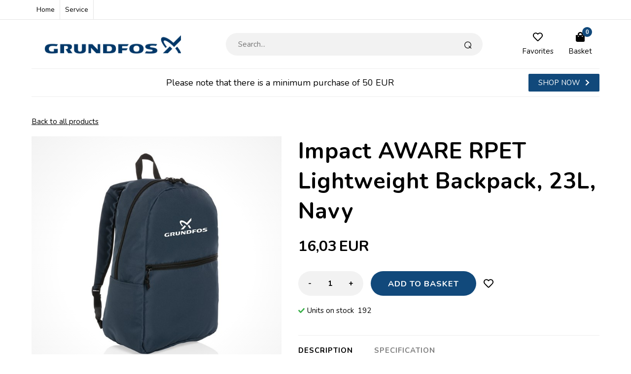

--- FILE ---
content_type: text/html; Charset=UTF-8
request_url: https://www.grundfosgiftshop.com/shop/impact-aware-rpet-656p.html
body_size: 13306
content:
<!DOCTYPE html>
<html lang='en' class="webshop-html" xmlns:fb="http://ogp.me/ns/fb#">
<head>
<title>Impact AWARE RPET Lightweight Backpack, 23L, Navy </title>
<link rel="alternate" hreflang="en-GB" href="https://www.grundfosgiftshop.com/shop/impact-aware-rpet-656p.html"/>
    <meta http-equiv="Content-Type" content="text/html;charset=UTF-8" />
    <meta name="generator" content="DanDomain Webshop" />
    <link rel="canonical" href="https://www.grundfosgiftshop.com/shop/impact-aware-rpet-656p.html"/>
    <link rel="preload" as="image" href="/images/p762-735__b_7Impact-AWARE-RPET-lightweight-backpack_Navy_Grundfos.jpg" />
    <link rel="image_src" href="https://www.grundfosgiftshop.com/images/p762-735__b_7Impact-AWARE-RPET-lightweight-backpack_Navy_Grundfos.jpg" />
    <meta property="og:title" content="Impact AWARE RPET Lightweight Backpack, 23L, Navy "/>
    <meta property="og:url" content="https://www.grundfosgiftshop.com/shop/impact-aware-rpet-656p.html"/>
    <meta property="og:image" content="https://www.grundfosgiftshop.com/images/p762-735__b_7Impact-AWARE-RPET-lightweight-backpack_Navy_Grundfos.jpg"/>
    <meta name="thumbnail" content="https://www.grundfosgiftshop.com/images/p762-735__b_7Impact-AWARE-RPET-lightweight-backpack_Navy_Grundfos.jpg" />
    <meta name="description" content="   This Impact 300D RPET backpack, 23L is made with AWARE™ tracer. With AWARE™,">
    <meta http-equiv="Page-Enter" content="blendTrans(Duration=0)">
    <meta http-equiv="Page-Exit" content="blendTrans(Duration=0)">
    <link href="/shop/frontend/public/css/webshop.css?v=8.117.5220" rel="stylesheet" type="text/css">
    <link href="/images/ddcss/shop-137.css?1699005063000" rel="stylesheet" type="text/css">
    <script type="text/javascript">
        var UsesOwnDoctype = true
        var LanguageID = '30';
        var ReloadBasket = '';
        var MaxBuyMsg = 'Amount can not be larger then';
        var MinBuyMsg = 'Amount can not be less than';
        var SelectVarMsg = 'Please select variant';
        var ProductNumber = '800290';
        var ProductVariantMasterID = '';
        var Keyword = '';
        var SelectVarTxt = 'Select variant';
        var ShowBasketUrl = '/shop/showbasket.html';
        var CurrencyReturnUrl = '/shop/impact-aware-rpet-656p.html';
        var ReqVariantSelect = 'true';
        var EnablePicProtect = false;
        var PicprotectMsg = '';
        var AddedToBasketMessageTriggered = false;
        var CookiePolicy = {"cookiesRequireConsent":false,"allowTrackingCookies":true,"allowStatisticsCookies":true,"allowFunctionalCookies":true};
        setInterval(function(){SilentAjaxGetRequest(location.href);},900000);
    </script>
    <script type="text/javascript" src="/shop/frontend/public/js/webshop.all.min.js?v=8.117.5220"></script>

<script>
  var texts = {
    'checkoutCompanyName' : 'GF - Company 3 letter code'
  };
  var ProductHideStock = ["800238_M", "800256_M", "800256_W", "800235_M", "800235_W", "800257_M", "800237_M", "800237_W"];
</script>

<meta http-equiv="X-UA-Compatible" content="IE=edge">
<meta name="viewport" content="initial-scale=1.0, maximum-scale=1.0, user-scalable=0">
<link href="/images/skins/Bewise/css/main191121.css" rel="stylesheet" type="text/css">
<script>
  var productmenuBanners = [
      {'categoryUrl' : '/shop/toej-11s1.html', 'imageUrl' : '/images/skins/Bewise/images/box3.jpg', 'pageUrl' : '/shop/frontpage.html'}
  ];
  var newsletterConfig = {
    'mailChimpList' : '',
    'heyLoyaltyUrl' : '',
    'heyLoyaltyToken' : '',
    'thankyoutext' : 'Tak for din tilmelding.'
  };
</script>

<!-- Start of Sleeknote signup and lead generation tool - www.sleeknote.com -->
<script id="sleeknoteScript" type="text/javascript">
	(function () {
		var sleeknoteScriptTag = document.createElement("script");
		sleeknoteScriptTag.type = "text/javascript";
		sleeknoteScriptTag.charset = "utf-8";
		sleeknoteScriptTag.src = ("//sleeknotecustomerscripts.sleeknote.com/101534.js");
		var s = document.getElementById("sleeknoteScript");
		s.parentNode.insertBefore(sleeknoteScriptTag, s);
	})();
</script>
<!-- End of Sleeknote signup and lead generation tool - www.sleeknote.com -->
</head>


<body class="webshop-productinfo webshop-body">
<!--scripts body start-->
<style>
  /*#Search_Form{display:none;}*/
</style>
<div class="topbarmenu">
  <div><style>
.webshop-b2blogin .wrapper article form table {
margin: 0 auto;
  }
</style>
<ul class="customTopMenu">
<li><a href="/">Home</a></li>
<li><a class="hasdropdown" href="#">Service</a>
 <ul class="customTopMenuSub">
 <li><a href="/shop/cms-Contact_Grundfos.html">Contact</a></li>
 <li><a href="/shop/cms-Returns.html">Returns</a></li>
 <li><a href="/shop/cms-Looking-for-something.html">Looking for something?</a></li>
  </ul>
</li>
<!--<li><a class="logoutBtn" href="/shop/b2blogin.html?Logout=1">Log out</a></li>-->
</ul></div>
</div>
<div class="wrapper">
  <header>
    <div>
      <a class="shoplogo" href="/shop/frontpage.html"><!--<img title="Grundfos" alt="Grundfos" border="0" class="WebShopSkinLogo" src="/images/skins/Bewise/images/logo-grundfos.svg">--><img title="Grundfos" alt="Grundfos" border="0" class="WebShopSkinLogo" src="/images/Grundfos-logo_1.png"></a>
      <div class="search"><form ID="Search_Form" method="POST" action="/shop/search-1.html" style="margin:0;"><input type="hidden" name="InitSearch" value="1"><span class="SearchTitle_SearchPage">Search...</span><br><input type="text" name="Keyword" maxlength="50" size="12" class="SearchField_SearchPage" value=""><span class="nbsp">&nbsp;</span><input type="submit" value="Search" name="Search" class="SubmitButton_SearchPage"><br></form></div>
      <!--<a href="/shop/customer.html" class="btnAccount headerBox"><img class="icon" src="/images/skins/Bewise/images/icon-user.svg"><label>My account</label></a>-->
      <a class="btnFavorites headerBox" href="/shop/favorites.html"><span class="count"></span><img class="icon" src="/images/skins/Bewise/images/icon-favorites.svg"><label>Favorites</label></a>
      <div class="btnMenu headerBox"><img class="icon" src="/images/skins/Bewise/images/icon-menu.svg"></div>
      <div class="basket headerBox" data-cards="DD_SHOP5_NONE" data-count="0"><span class="count">0</span><img class="icon" src="/images/skins/Bewise/images/icon-basket.svg"><label>Basket</label><span class="currency">EUR</span><div class="miniBasket">
<div class="miniBasketFooter">
<div class="line"><span></span><span></span></div>
<div class="line total"><span>Total</span><span>0,00 EUR</span></div>
</div><a class="button" href="/shop/showbasket.html">Show basket</a></div>
</div>

    </div>
  </header>
  <div id="ProductmenuContainer_DIV" class="ProductmenuContainer_DIV"><span class="Heading_Productmenu Heading_ProductMenu">Products</span><style type="text/css">.ProductMenu_MenuItemBold{font-weight:bold;}</style><ul id="ProductMenu_List"><li class="RootCategory_Productmenu active"><a name="ActiveCategory_A" ID="ActiveCategory_A"></a><a href="/shop/all-products-18c1.html" class="CategoryLink0_Productmenu Activ_Productmenu Activ_ProductMenu" title="All Products">All Products</a></li><li class="RootCategory_Productmenu"><a href="/shop/deaktiveret-28c1.html" class="CategoryLink0_Productmenu Deactiv_Productmenu Deactiv_ProductMenu" title="Deaktiveret">Deaktiveret</a></li></ul><!--<CategoryStructure></CategoryStructure>-->
<!--Loaded from disk cache--></div><input type="hidden" value="2" id="RootCatagory"><!--categories loaded in: 15ms-->
  <div class="alert"><div>Please note that there is a minimum purchase of 50 EUR</div><a href="/shop/please-note-that-18c1.html" style="text-decoration: none;">Shop now <img src="/images/skins/Bewise/images/arrow-right-white.svg" /></a></div>
  <article>
    <div class="productFilter">
      
    </div>
    <div itemscope itemtype="https://schema.org/Product">
<meta itemprop="sku" content="800290"/>
<meta itemprop="mpn" content="P762735"/>
<meta itemprop="itemCondition" content="https://schema.org/NewCondition" />
<div itemprop="shippingDetails" itemtype="https://schema.org/OfferShippingDetails" itemscope>
<div itemprop="shippingRate" itemtype="https://schema.org/MonetaryAmount" itemscope>
<meta itemprop="value" content="0.00" />
<meta itemprop="currency" content="EUR" />
</div>
</div>
<FORM METHOD="POST" NAME="myform" class="product-details-buy-form" OnSubmit="return BuyProduct(this,'1','0','False');" ACTION="/shop/basket.asp"><INPUT TYPE="hidden" NAME="VerticalScrollPos" VALUE=""><INPUT TYPE="hidden" NAME="BuyReturnUrl" VALUE="/shop/impact-aware-rpet-656p.html"><INPUT TYPE="hidden" NAME="Add" VALUE="1"><INPUT TYPE="HIDDEN" NAME="ProductID" VALUE="800290"><A HREF="javascript:history.go(-1)" CLASS="Toolbar_ProductInfo">Back to all products</A><br>
 
<div class="productcard">
<div class="images">
<div class="imagecanvas"><script type="text/javascript" src="/shop/frontend/public/js/fancybox.min.js?version=356"></script><script type="text/javascript">
		$(document).ready(function() {

		setTimeout(() => {

		$(".Thumbnail_Productinfo_FancyBox").fancybox(
		{
		buttons: [
		"zoom",
		"slideShow"
		
            ,"close"
            ]
            
              ,arrows: false
            
            ,afterShow:function(instance,slide){
              $('.fancybox-image').css('border', '10px solid #ffffff');
              if($('.fancybox-image').css('cursor')!='zoom-in'){
                $('.fancybox-image').css('box-sizing', 'content-box');
              }
              else{
                $('.fancybox-image').css('box-sizing', 'border-box');
              }
            }
            ,beforeClose:function(instance,slide){
              $('.fancybox-image').css('border', '0px');
              $('.fancybox-image').css('box-sizing', 'border-box');
            }
            ,afterLoad:function(instance,slide){
              if($('.fancybox-image').css('cursor')!='zoom-in'){
                $('.fancybox-image').css('box-sizing', 'content-box');
              }
              else{
                $('.fancybox-image').css('box-sizing', 'border-box');
              }
				if(slide.$image != null){
					slide.$image.attr('alt', slide.opts.$orig.find('img').attr('alt'));
				}

            }
          }
        );

		}, 100);


      });
    </script><div>
<div id="Productinfo_Fancybox_Image_DIV"><a class="Thumbnail_Productinfo_FancyBox" id="Image_Productinfo_FancyBox" data-fancybox="gallery" href="/images/p762-735__b_7Impact-AWARE-RPET-lightweight-backpack_Navy_Grundfos-p.jpg" rel="Thumbnail_Productinfo_FancyBox_Gallery" title="Impact AWARE RPET Lightweight Backpack, 23L, Navy " data-caption="Impact AWARE RPET Lightweight Backpack, 23L, Navy "><img itemprop="image" class="ProductInfo_Fancybox_IMG" id="ProductInfo_Fancybox_IMG" src="/images/p762-735__b_7Impact-AWARE-RPET-lightweight-backpack_Navy_Grundfos.jpg" alt="Impact AWARE RPET Lightweight Backpack, 23L, Navy "></a></div>
</div>
</div>
<div class="imageselector"><a class="Thumbnail_Productinfo_FancyBox" data-fancybox="gallery" href="/images/p762-735__b_3Impact-AWARE-RPET-lightweight-backpack_Navy_Grundfos-p.jpg" rel="Thumbnail_Productinfo_FancyBox_Gallery" alt="" title="" data-caption=""><img border="0" class="Thumbnail_Productinfo Thumbnail_ProductInfo" src="/images/p762-735__b_3Impact-AWARE-RPET-lightweight-backpack_Navy_Grundfos-t.jpg" alt="" style="width:81px;margin-right:0px;"></a><a class="Thumbnail_Productinfo_FancyBox" data-fancybox="gallery" href="/images/p762-735__b_6Impact-AWARE-RPET-lightweight-backpack_Navy_1-p.jpg" rel="Thumbnail_Productinfo_FancyBox_Gallery" alt="" title="" data-caption=""><img border="0" class="Thumbnail_Productinfo Thumbnail_ProductInfo" src="/images/p762-735__b_6Impact-AWARE-RPET-lightweight-backpack_Navy_1-t.jpg" alt="" style="width:81px;margin-right:0px;"></a><a class="Thumbnail_Productinfo_FancyBox" data-fancybox="gallery" href="/images/p762-735__b_4Impact-AWARE-RPET-lightweight-backpack_Navy_1-p.jpg" rel="Thumbnail_Productinfo_FancyBox_Gallery" alt="" title="" data-caption=""><img border="0" class="Thumbnail_Productinfo Thumbnail_ProductInfo" src="/images/p762-735__b_4Impact-AWARE-RPET-lightweight-backpack_Navy_1-t.jpg" alt="" style="width:81px;margin-right:0px;"></a><a class="Thumbnail_Productinfo_FancyBox" data-fancybox="gallery" href="/images/p762-735__b_5Impact-AWARE-RPET-lightweight-backpack_Navy_1-p.jpg" rel="Thumbnail_Productinfo_FancyBox_Gallery" alt="" title="" data-caption=""><img border="0" class="Thumbnail_Productinfo Thumbnail_ProductInfo" src="/images/p762-735__b_5Impact-AWARE-RPET-lightweight-backpack_Navy_1-t.jpg" alt="" style="width:81px;margin-right:0px;"></a><a class="Thumbnail_Productinfo_FancyBox" data-fancybox="gallery" href="/images/p762-735__b_2Impact-AWARE-RPET-lightweight-backpack_Navy_1-p.jpg" rel="Thumbnail_Productinfo_FancyBox_Gallery" alt="" title="" data-caption=""><img border="0" class="Thumbnail_Productinfo Thumbnail_ProductInfo" src="/images/p762-735__b_2Impact-AWARE-RPET-lightweight-backpack_Navy_1-t.jpg" alt="" style="width:81px;margin-right:0px;"></a></div>
</div>
<div class="info">
<h1><SPAN CLASS="Description_Productinfo" itemprop="name">Impact AWARE RPET Lightweight Backpack, 23L, Navy </SPAN></h1>
<div class="breadcrumb"></div>
<div itemscope="" itemtype="https://schema.org/Offer" itemprop="offers">
<link itemprop="availability" href="https://schema.org/InStock">
<META itemprop="priceCurrency" content="EUR">
<META itemprop="url" content="https://www.grundfosgiftshop.com/shop/impact-aware-rpet-656p.html">
<META itemprop="priceValidUntil" content="">
<ul class="Prices_Custom_UL"><li><span class="before"></span><span class="text">Price  1 (Pcs. :1), </span><span class="price"><span content="16.03" itemprop="price" data-unitprice="16.03">16,03</span></span><span class="currency">EUR</span><span class="vat"></span></li></ul></div><SCRIPT LANGUAGE="Javascript">
    var avNumVariants =  0;
    var svNumVariants =  0;
    var loaded = false;
    
    if (avNumVariants > 0) {
    avInitialize();
    avSelect('800290');
    }
    loaded = true;
    </SCRIPT><div class="buy" style="margin-top:30px;">
<div id="BUYSECTION">
<div class="amountWrapper"><span class="amountWrapperHeadline">Unit</span><INPUT ID="amount" TYPE="number" CLASS="TextInputField_ProductInfo TextInputField_Productinfo" NAME="AMOUNT" min="1" SIZE="3" MAXLENGTH="6" VALUE="1"></div>
<div class="buyWrapper"><span class="buyWrapperHeadline">Buy</span><INPUT TYPE="IMAGE" BORDER="0" SRC="/images/skins/Bewise/images/btn-buy.png"></div>
</div><a href="javascript:AddFavorite('656',1);"><Img class="FavAddButton_ProductInfo" border="0" SRC="/images/skins/Bewise/images/icon-favorites.svg"></a><input type="submit" value="Add to basket"></div>
<div class="stockInfo"><IMG src="/images/skins/Bewise/images/icon-instock.svg"><SPAN CLASS="Description_Productinfo">Units on stock </SPAN> 192</div>
<div class="short-description"></div>
<div class="tabs">
<div class="tabsLiContainer">
<ul>
<li>
            Description
          </li>
<li>
            Video
          </li>
<li>
            Specification
          </li>
<li>
            Reviews
          </li>
</ul>
</div>
<div class="tabsDivContainer">
<div>
<DIV CLASS="Description_Productinfo" itemprop="description"><br />
<br />
<br />
This Impact 300D RPET backpack, 23L is made with AWARE™ tracer. With AWARE™, the use of genuine recycled fabric materials and water reduction impact claims are guaranteed, by using the AWARE disruptive physical tracer and blockchain technology. Save water and use genuine recycled fabrics.<br />
<br />
With the focus on water 2% of proceeds of each Impact product sold will be donated to Water.org.<br />
<br />
Keep it simple and stylish with this basic backpack. A perfect size for all your essentials and a convenient front zipper pocket. This backpack has reused 11,5 500ml PETbottles and saved 6,85 litres of water. Water savings are based on figures when compared to conventional fibre. This calculated indication is based on reliable LCA data as published by Textile Exchange in their Material Snapshots 2016.<br />
<br />
Grundfos logo print in white on the front.<br />
<br />
<strong>Specifications:</strong><br />
Reused PET bottles: 11,5<br />
Water saved (L): 6,85<br />
Material: Recycled polyethylene terephthalate<br />
Product size (cm): 44 x 17 x 31<br />
Gross weight item (gr): 215,9<br />
Volume: 23L</DIV>
</div>
<div>
<DIV CLASS="Description_Productinfo"></DIV>
</div>
<div>
<ul class="specs">
<li>
<DIV CLASS="Description_Productinfo">Country of origin: </DIV><DIV CLASS="Description_Productinfo">China </DIV>
</li>
<li>
<DIV CLASS="Description_Productinfo">HS Code: </DIV><DIV CLASS="Description_Productinfo">4202929190 </DIV>
</li>
<li>
<DIV CLASS="Description_Productinfo">Color: </DIV><DIV CLASS="Description_Productinfo">Navy </DIV>
</li>
<li>
<DIV CLASS="Description_Productinfo">Delivery: </DIV><DIV CLASS="Description_Productinfo"> </DIV>
</li>
<li>
<DIV CLASS="Description_Productinfo"></DIV><DIV CLASS="Description_Productinfo"></DIV>
</li>
<li>
<DIV CLASS="Description_Productinfo"></DIV><DIV CLASS="Description_Productinfo"></DIV>
</li>
<li>
<DIV CLASS="Description_Productinfo"></DIV><DIV CLASS="Description_Productinfo"></DIV>
</li>
<li>
<DIV CLASS="Description_Productinfo"></DIV><DIV CLASS="Description_Productinfo"></DIV>
</li>
<li>
<DIV CLASS="Description_Productinfo"></DIV><DIV CLASS="Description_Productinfo"></DIV>
</li>
<li>
<DIV CLASS="Description_Productinfo"></DIV><DIV CLASS="Description_Productinfo"></DIV>
</li>
</ul>
</div>
<div>
<div id="ProductInfo_Reviews" style="padding-top:0px;padding-bottom:10px;">
<div id="ProductInfo_ReviewHeadline"><a href="javascript:showReviewDialogResponsive(656, '')"></a></div>
<div class="ProductInfo_NoReviews"></div>
</div>
</div>
</div>
</div>
<div class="documents"></div>
<div class="productNumber">Product number: <span itemprop="productID">800290</span></div>
</div>
</div>
<div class="relatedHeader"></div>
<div class="alsoboughtHeader"></div>
<ul class="CustomersAlsoBought_Custom_UL"><li><div class="product">
<div class="image"><A class="Related_ImageLink_ProductInfo Related_ImageLink_Productinfo" href="/shop/candy-choko-mint-679p.html"><IMG BORDER="0" src="/images/Bolsjer_Choko-Mint-1060_Grundfos_2-r.jpg" alt="Candy, Choko Mint" id="ProductInfo-customersbought_679"></A></div>
<div class="info">
<div class="name"><A href="/shop/candy-choko-mint-679p.html"><span class="RelatedProdName">Candy, Choko Mint</span></A></div>
<div class="price">37,21<span class="currency">EUR</span></div>
</div>
</div>
</li><li><div class="product">
<div class="image"><A class="Related_ImageLink_ProductInfo Related_ImageLink_Productinfo" href="/shop/rcs-recycled-stainless-689p.html"><IMG BORDER="0" src="/images/P433275_RCS-solid-vakuumflaske-i-genanvendt-rustfrit-st%C3%A5l_Grundfos_1-r.jpg" alt="RCS Recycled Stainless Steel Thermo Bottle, Blue" id="ProductInfo-customersbought_689"></A></div>
<div class="info">
<div class="name"><A href="/shop/rcs-recycled-stainless-689p.html"><span class="RelatedProdName">RCS Recycled Stainless Steel Thermo Bottle, Blue</span></A></div>
<div class="price">20,32<span class="currency">EUR</span></div>
</div>
</div>
</li><li><div class="product">
<div class="image"><A class="Related_ImageLink_ProductInfo Related_ImageLink_Productinfo" href="/shop/jacob-jensen-the-697p.html"><IMG BORDER="0" src="/images/The-vikings-UDEN-TEKST-r.jpg" alt="Jacob Jensen, The Vikings Of Denmark - set of 3 pcs." id="ProductInfo-customersbought_697"></A></div>
<div class="info">
<div class="name"><A href="/shop/jacob-jensen-the-697p.html"><span class="RelatedProdName">Jacob Jensen, The Vikings Of Denmark - set of 3 pcs.</span></A></div>
<div class="price">69,00<span class="currency">EUR</span></div>
</div>
</div>
</li><li><div class="product">
<div class="image"><A class="Related_ImageLink_ProductInfo Related_ImageLink_Productinfo" href="/shop/prodir-ball-pen-450p.html"><IMG BORDER="0" src="/images/800046_prodir_pen_0801_1-r.jpg" alt="Prodir, Ball Pen " id="ProductInfo-customersbought_450"></A></div>
<div class="info">
<div class="name"><A href="/shop/prodir-ball-pen-450p.html"><span class="RelatedProdName">Prodir, Ball Pen </span></A></div>
<div class="price">111,99<span class="currency">EUR</span></div>
</div>
</div>
</li></ul><input type="hidden" value="productinfo" name="PostOrigin"></FORM><FORM ID="RelatedBuy_Form" method="post" style="margin:0px;display:none;" ACTION="/shop/basket.asp"><INPUT ID="RelatedAdd" TYPE="hidden" NAME="Add" VALUE="1"><INPUT ID="RelatedProdID" TYPE="hidden" NAME="ProductID" VALUE=""><INPUT ID="RelatedAmount" TYPE="hidden" NAME="amount" VALUE=""><INPUT ID="RelatedMinBuyAmount" TYPE="hidden" VALUE=""><INPUT ID="RelatedMaxBuyAmount" TYPE="hidden" VALUE=""><INPUT TYPE="hidden" NAME="VerticalScrollPos" VALUE=""><INPUT TYPE="hidden" NAME="BuyReturnUrl" VALUE="/shop/impact-aware-rpet-656p.html"></FORM><script>function BuyRelatedProductCustom(ProdNumber,MinBuyAmount,MaxBuyAmount){try{var RelatedBuyAmount=document.getElementById('AmountRelated_'+ProdNumber).value}catch(e){var RelatedBuyAmount=MinBuyAmount};document.getElementById('RelatedProdID').value=ProdNumber;document.getElementById('RelatedAmount').value = RelatedBuyAmount;document.getElementById('RelatedMinBuyAmount').value = MinBuyAmount;document.getElementById('RelatedMaxBuyAmount').value = MaxBuyAmount;if (BuyRelatedProduct(document.getElementById('RelatedBuy_Form'),MinBuyAmount,MaxBuyAmount,'False')){document.getElementById('RelatedBuy_Form').submit();}}</script><SCRIPT>$(function(){UpdateBuyControls();});</SCRIPT><script type="text/javascript">AddImageOverlay('','/shop/graphics/savings_label_small.png',0,'10','ProductInfo-related-savings','ProductInfo-related_','',0,26,9,'#FFFFFF',12);
           AddImageOverlay('','/shop/graphics/savings_label_small.png',0,'10','ProductInfo-related-savings','ProductInfo-customersbought_','',0,26,9,'#FFFFFF',12);
        </script>
</div><!--Product details loaded in: 479ms-->
  </article>
  <footer>
    <ul class="TopMenu_MenuItems"><li class="TopMenu_MenuItem TopMenu_MenuItem_Idle"><a class="Link_Topmenu Link_Idle_Topmenu" href="/">Home</a></li><li class="TopMenu_MenuItem TopMenu_MenuItem_Idle"><a class="Link_Topmenu Link_Idle_Topmenu" href="/shop/terms.html">Terms & conditions</a></li></ul>
    <section>
  <div>
    <strong>Customer Service</strong>
    Grundfos · In cooperation with IDÉ House of Brands · VAT/CVR: DK31487870 · <a href="mailto:ide@idegroup.dk">ide@idegroup.dk</a> · Tel. +45 75 75 25 75
  </div>
  <div>
    IBAN code: DK5581170000970756 · Nykredit BIC/SWIFT: NYKBDKKK
  </div>
  <div class="menu">
    <strong>Information</strong>
  </div>
</section>
  </footer>
</div>
<div id="debitorselectarea" style="display:none"><select data-country="Argentina" class="debitorselect">
  <option value="BGA">BGA - Bombas GRUNDFOS de Argentina S.A., VAT:30-68249876-1, Ruta Panamericana, ramal Campana km 37, 1619 Garín Pcia. de Buenos Aires, Argentina</option>
</select>
<select data-country="Australia" class="debitorselect">
  <option value="GPA">GPA - GRUNDFOS Pumps Pty. Ltd., 515 South Road, South Australia 5010, Australia</option>
</select>
<select data-country="Austria" class="debitorselect">
  <option value="GPO">GPO - GRUNDFOS , Pumpen Vertrieb Ges.m.b.H., 5082 Grödig, Austria</option>
  <option value="EAT">EAT - Grundfos Water Treatment Austria, Sochergasse 5, 2512 Tribuswinkel, Austria</option>
</select>
<select data-country="Belgium" class="debitorselect">
  <option value="GBL">GBL - N.V. GRUNDFOS Bellux SA, Boomsesteenweg 81-83, 2630 Aartselaar, Belgium</option>
  <option value="EBE">EBE - Grundfos Water Treatment Belgium, Rozenstraat 7, 9810 Nazareth-Eke, Belgium</option>
</select>
<select data-country="Bulgaria" class="debitorselect">
  <option value="GBU">GBU - GRUNDFOS Bulgaria EOOD, Slatina District, BG - 1592 Sofia, Bulgaria</option>
</select>
<select data-country="Canada" class="debitorselect">
  <option value="GCA">GCA - GRUNDFOS Canada Inc., 2941 Brighton Road, Ontario L6H 6C9, Canada</option>
</select>
<select data-country="Chile" class="debitorselect">
  <option value="BGC">BGC - GRUNDFOS Chile SpA, Lo Echevers 550, Quilicura, Chile</option>
</select>
<select data-country="China" class="debitorselect">
  <option value="GCH">GCH - Grundfos China Holding Co.Ltd., Room 8-12,16/F, North Building, Tower C,Raycom Info Tech Park, CN-100190 Beijing, China</option>
  <option value="GSH">GSH - GRUNDFOS Pumps (Shanghai) Co., Ltd., 10/F,Tower 3, Hongqiao Tiandi, CN-201106 Shanghai, China</option>
</select>
<select data-country="Colombia" class="debitorselect">
  <option value="GCO">GCO - Grundfos Colombia S.A.S., Km. 1.5 vía Siberia- Cota, Cota, Cunddinamarca, Colombia</option>
</select>
<select data-country="Croatia" class="debitorselect">
  <option value="GCR">GCR - GRUNDFOS Sales Croatia d.o.o., Buzinski prilaz 38, HR -10 010  Zagreb, Croatia</option>
</select>
<select data-country="Czech Republic" class="debitorselect">
  <option value="GCZ">GCZ - GRUNDFOS Sales , Czechia and Slovakia s.r.o, 779 00 Olomouc, Czech Republic</option>
  <option value="ECZ">ECZ - Grundfos Water Treatment Czech Republic, Ovcárecká 499, 280 02, Kolín - Sendražice, Czech Republic</option>
</select>
<select data-country="Denmark" class="debitorselect">
  <!-- <option value="GBJ" data-hideshipping="80">GBJ - Grundfos A/S, Poul Due Jensens Vej 7, 8850, Bjerringbro, Denmark</option> -->
  <option value="GBJ">GBJ - Grundfos A/S, Poul Due Jensens Vej 7, 8850, Bjerringbro, Denmark</option>
  <option value="GBB">GBB - GRUNDFOS BioBooster A/S, Randersvej 22a, 8870 Langå, Danmark</option>
  <option value="GDK">GDK - GRUNDFOS DK A/S, Martin Bachs Vej 3, 8850 Bjerringbro, Danmark</option>
  <option value="GLL">GLL - GRUNDFOS LIFELINK A/S, Poul Due Jensens Vej 7, 8850 Bjerringbro, Danmark</option>
  <option value="GMA">GMA - GRUNDFOS Holding A/S, Poul Due Jensens Vej 7, 8850 Bjerringbro, Danmark</option>
  <option value="GOE">GOE - Grundfos Operations A/S, Poul Due Jensens Vej 7, 8850 Bjerringbro, Danmark</option>
  <option value="PDJ">PDJ - Grundfos Operations A/S, Poul Due Jensens Vej 7, 8850 Bjerringbro, Danmark</option>
  <option value="SEW">SEW - Grundfos Water Treatment Denmark A/S, Aarhusvej 79, 8660 Skanderborg, Danmark</option>
</select>
<select data-country="Egypt" class="debitorselect">
  <option value="GEG">GEG - Grundfos Egypt, Elhak Fi Alhaya Street No. 3,Cairo 11361, Egypt</option>
</select>
<select data-country="Estonia" class="debitorselect">
  <option value="GLA_GST">GLA_GST - SIA Grundfos Pumps Baltic, Eesti filiaal, Priisle tee 10, EE-13914 Tallinn, Estonia</option>
</select>
<select data-country="Finland" class="debitorselect">
  <option value="GEF">GEF - OY Grundfos Environment, Finland Ab, 013060 Vantaa, Finland</option>
  <option value="GSF">GSF - OY GRUNDFOS Pumput AB, Trukkikuja 1, 01360 Vantaa, Finland</option>
</select>
<select data-country="France" class="debitorselect">
  <option value="GFD">GFD - Pompes GRUNDFOS, Distribution S.A.S., 57 rue de Malacombe, 38070 Saint Quentin-Fallavier, France</option>
  <option value="PGF">PGF - Pompes GRUNDFOS SAS, Route de Faulquemont, 57740 Longeville-Les-Saint Avo, France</option>
  <option value="EFR">EFR - Grundfos Water Treatment France, 55 Chemin de Mûre - Bât. G, 69780 Saint Pierre de Chandieu, France</option>
  <option value="GWT">GWT - Grundfos Water Treatment France, 42 rue Ferdinand de Lesseps, 59130 Lambersart, France</option>
</select>
<select data-country="Germany" class="debitorselect">
  <option value="ALD">ALD - Grundfos Dosing & Disinfection GmbH, Reetzstrasse 85, 76327 Pfinztal (Söllingen), Germany</option>
  <option value="GHI">GHI - HILGE GmbH and Co. KG, Hilgestrasse 37-47, 55294 Bodenheim, Germany</option>
  <option value="GWP">GWP - GRUNDFOS Pumpenfabrik GmbH, Willy Pelz Strasse 1-5, 23812 Wahlstedt, Germany</option>
  <option value="GWS">GWS - GRUNDFOS GMBH, Schlüterstr. 33, 40699 Erkrath, Germany</option>
  <option value="EDE">EDE - Grundfos Water Treatment Germany, Fischbeker Weg 42, 21149	Hamburg, Germany</option>
</select>
<select data-country="Ghana" class="debitorselect">
  <option value="GGH">GGH - Grundfos Pumps Ghana Limited, 10 Lilongwe Avenue, East Legon, Cantonments , Accra , Ghana</option>
</select>
<select data-country="Brasil" class="debitorselect">
  <option value="GBR">GBR - Bombas Grundfos do Brasil Ltda., Av. Humberto de Alencar, Castelo Branco 630, BR-SP 09850-300 Sao Bernado do campo</option>
</select>
<select data-country="Greece" class="debitorselect">
  <option value="GPH">GPH - GRUNDFOS HELLAS A.E.B.E., 20. km Athinon-Markopoulou , 19002 Peania, Greece</option>
</select>
<select data-country="Hong Kong" class="debitorselect">
  <option value="GHK">GHK - GRUNDFOS Pumps (Hong Kong) Limited, Unit 1, G/F., Siu Wai Industrial Centre, Cheung Sha Wan, Kowloon, Hong Kong</option>
</select>
<select data-country="Hungary" class="debitorselect">
  <option value="GHU">GHU - Grundfos South East Europe Kft, Tópark u. 8, 2045 Törökbálint, Hungary</option>
  <option value="GMH">GMH - GRUNDFOS Hungary Kft., Búzavirág u. 14 - Ipari Park, 2800 Tatabánya, Hungary</option>
  <option value="GSS">GSS - Grundfos Shared Services Kft., Teréz krt. 55-57, HU -1062 Budapest, Hungary</option>
  <option value="gmh3_4">gmh3_4 - Grundfos Manufacturing LTD, Sóstó Ipari Park, HU-8000 Székesfehérvár, Hungary</option>
  <option value="EHU">EHU - Grundfos Water Treatment Hungary, Károly utca 16, 9200 Mosonmagyaróvár, Hungary</option>
</select>
<select data-country="India" class="debitorselect">
  <option value="GIN">GIN - Grundfos Pumps India Pvt. Ltd., 118, Rajiv Gandhi Salai, 600 097 Chennai, India</option>
</select>
<select data-country="Ireland" class="debitorselect">
  <option value="GPI">GPI - GRUNDFOS (Ireland) Ltd., Unit A Merrywell Buss. Park, Dublin 12, D12 PW56, Ireland</option>
</select>
<select data-country="Italy" class="debitorselect">
  <option value="GIT">GIT - GRUNDFOS Pompe Italia S.r.l., Società Unipersonale, 20060 Truccazzano (MI), Italy</option>
  <option value="WIT">WIT - Grundfos Water Treatment Italy, via Gandolfi 10, 40057 Granarolo dell Emilia (Bologna), Italy</option>
</select>
<select data-country="Japan" class="debitorselect">
  <option value="GJK">GJK - Grundfos Pump Co., Ltd., 1-2-3, Shinmiyakoda, Kita-ku, 431-2103 Hamamatsu, Japan</option>
</select>
<select data-country="Kazakhstan" class="debitorselect">
  <option value="GKA">GKA - GRUNDFOS Kazakhstan LLP, Kok-Tobe 2, 7,  Kyz-Zhybek Str, 050020 Almaty, Kazakhstan</option>
</select>
<select data-country="Korea" class="debitorselect">
  <option value="GPK">GPK - GRUNDFOS Pumps Korea Ltd., 6th Floor, Aju Building 679-5, 135-916 Seoul, Korea</option>
</select>
<select data-country="Latvia" class="debitorselect">
  <option value="GLA_LVA">GLA_LVA - Grundfos Pumps Baltic SIA, Gunāra Astras iela 8b, LV - 1082 Riga, Latvia</option>  
</select>
<select data-country="Lithaunia" class="debitorselect">
  <option value="GLA_LTU">GLA_LTU - SIA "GRUNDSFOS  PUMPS BALTIC", Lietuvos filialas, LT - 03201 Vilnius, Lithaunia</option>  
</select>
<select data-country="Malaysia" class="debitorselect">
  <option value="GPM">GPM - GRUNDFOS Pumps SDN. BHD., 7 Jalan Peguam U1/25, 40150 Shah Alam, Selangor, Malaysia</option>  
</select>
<select data-country="Mexico" class="debitorselect">
  <option value="GMX">GMX - Bombas Grundfos de México, S.A. de C.V., Boulevard TLC no. 15, Apodaca, NUEVO LEON, 66600, Mexico</option>  
</select>
<select data-country="Netherlands" class="debitorselect">
  <option value="GNL">GNL - GRUNDFOS Nederland B.V., Veluwezoom 35, 1327 AE Almere, Netherlands</option> 
  <option value="ENL">ENL - Grundfos Water Treatment Netherlands, Penningweg 34	4879 AG	Etten-Leur, Netherlands</option>    
</select>
<select data-country="New Zeland" class="debitorselect">
  <option value="GNZ">GNZ - GRUNDFOS Pumps NZ. Ltd., 17 Beatrice Tinsley Crescent, Albany, Auckland 0632, New Zeland</option>    
</select>
<select data-country="Norway" class="debitorselect">
  <option value="GNO">GNO - GRUNDFOS Norge AS, Alf Bjerckes vei 30, NO-0596 Oslo, Norway</option> 
  <option value="ENO">ENO - Grundfos Water Treatment Norway, Kobbervikdalen 61, 3036 Drammen, Norway</option>   
</select>
<select data-country="Philippines" class="debitorselect">
  <option value="GPP">GPP - GRUNDFOS Pumps (Philippines), Inc., 5548 Osmeña Highway, Makati City 1234, Philippines</option>    
</select>
<select data-country="Poland" class="debitorselect">
  <option value="GPL">GPL - GRUNDFOS POMPY Sp. Z o. o., ul. Klonowa 23, Baranowo, 62-081 Przezmierowo, Poland</option>  
  <option value="EPL">EPL - Grundfos Water Treatment Poland, ul. Strzykulska 40B, 05-850 Piotrkówek Maly, Poland</option>   
</select>
<select data-country="Portugal" class="debitorselect">
  <option value="BGP">BGP - Bombas GRUNDFOS Portugal S.A., Rua Calvet de Magalhães, 241, 2770-153 Paco de Arcos, Portugal</option>
</select>
<select data-country="Romania" class="debitorselect">
  <option value="GRO">GRO - GRUNDFOS Pompe Romania SRL, Str. Tipografilor nr. 11-15, RO - 013714 Bucharest, Romania</option>   
</select>
<select data-country="Saudi Arabia" class="debitorselect">
  <option value="GSA">GSA - Grundsfos Saudi Arabia Co. Ltd, Prince Fahad Bin Ibrahim , Riyadh-11427, Saudi Arabia</option>      
</select>
<select data-country="Serbia" class="debitorselect">
  <option value="GMS">GMS - Grundfos Srbija d.o.o., (Manufacturing), 22320 Indjija, Serbia</option>  
  <option value="GSE">GSE - GRUNDFOS Srbija d.o.o., (Branch office Belgrade-Sales), 11070 Novi Belgrade, Serbia</option> 
</select>
<select data-country="Singapore" class="debitorselect">
  <option value="GSI">GSI - GRUNDFOS (Singapore) Pte.Ltd., 25 Jalan Tukang, 619264 Singapore, Singapore</option>      
</select>
<select data-country="Slovakia" class="debitorselect">
  <option value="ESK">ESK - Grundfos Water Treatment Slovakia, Jantárová 33, 851 10 Bratislava/Jarovce, Slovakia</option>  
</select>
<select data-country="Slovenia" class="debitorselect">
  <option value="GSL">GSL - Grundfos Ljubljana d.o.o., Tehnoloski park 22A, 1125 Ljubljana, Slovenia</option>      
</select>
<select data-country="South Africa" class="debitorselect">
  <option value="GZA">GZA - GRUNDFOS (PTY) LTD, 16 Lascelles Road, Germiston, South Africa</option>      
</select>
<select data-country="Spain" class="debitorselect">
  <option value="BGE">BGE - Bombas GRUNDFOS España, S.A., Camino de la Fuentecilla, s/n, 28110 Algete (Madrid), Spain</option>    
</select>
<select data-country="Sweden" class="debitorselect">
  <option value="GSV">GSV - GRUNDFOS AB, Box 333 , SE-431 24 Mölndal, Sweden</option>
  <option value="ESE">ESE - Grundfos Water Treatment Sweden, Wadmans Linje 8, 561 33 Huskvarna, Sweden</option>   
</select>
<select data-country="Switzerland" class="debitorselect">
  <option value="GPS">GPS - GRUNDFOS Pumpen AG, Bruggacherstrasse 10, 8117 Fällanden, Switzerland</option> 
  <option value="ECH">ECH - Grundfos Water Treatment Switzerland, Alter Züricherweg 21, 8952 Schlieren, Switzerland</option>  
</select>
<select data-country="Taiwan" class="debitorselect">
  <option value="GTS">GTS - GRUNDFOS Pumps (Taiwan) Ltd., Minquan Road no. 219, 3., 40341 Taichung, Taiwan</option>
  <option value="GTS">GTW - GRUNDFOS Handels AG Taiwan, 14 Minyou Road, 36646 Miaoli County, Taiwan</option>
</select>
<select data-country="Thailand" class="debitorselect">
  <option value="GTH">GTH - Grundfos (Thailand) Co., Ltd., 92 Chaloem Phrakiat Rama 9 Road, Bangkok 10250, Thailand</option>   
</select>
<select data-country="Turkey" class="debitorselect">
  <option value="GTR">GTR - GRUNDFOS Pompa San. ve Tic. Lt, Gebze OSB, Ihsan dede Cad.200,, 41480 Gebze/ Kocaeli, Turkey</option>     
</select>
<select data-country="United Arab Emirates" class="debitorselect">
  <option value="GGD">GGD - GRUNDFOS Gulf Distribution FZE, P.O. Box 16768, Dubai, United Arab Emirates</option>
</select>
<select data-country="Ukraine" class="debitorselect">
  <option value="EUA">EUA - Grundfos Water Treatment Ukraine, Soborna str. 1-B, Kyiv-Svyatoshinsky-distriktet, 8130 Kyiv, Ukraine</option>
</select>
<select data-country="United Kingdom" class="debitorselect">
  <option value="GB">GB - GRUNDFOS Pumps Ltd., Grovebury Road, Bedfordshire LU7 4TL , United Kingdom</option>
  <option value="GBW">GBW - GRUNDFOS Manufacturing Ltd., Ferryboat Lane, Sunderland SR5 3JL , United Kingdom</option>
  <option value="GEE">GEE - Grundfos Service Limited, Beswick House, WN7  3XJ Lancashire, United Kingdom</option>
  <option value="WUK">WUK - Grundfos Water Treatment UK, Halifax House Coronation Road, HP12 3SE High Wycombe, United Kingdom</option>
</select>
<select data-country="USA" class="debitorselect">
  <option value="GCI">GCI - GRUNDFOS Americas Corporation, 856 Koomey Road, Brookshire, TX 77423, USA</option> 
</select>
<select data-country="Vietnam" class="debitorselect">
  <option value="GPV">GPV - GRUNDFOS Vietnam Company Ltd., 36 Ho Thi Tu , Ho Chi Minh City, Vietnam</option>    
</select></div><script type="text/javascript">
$(function(){DetectBrowser();});
</script>
<!--Page loaded in: 667ms-->
<div id="divRememberToBuy" style="display:none"></div>
<div id="ReviewDialog" style="display:none;"></div>
<script src="/images/skins/Bewise/js/scripts191121.js" type="text/javascript" defer></script>
<script type="text/javascript">$.ajax({type: "POST",url: "/shop/StatInit.asp",data: {SharedSessionId:"8E53D93B-8AA9-4346-872F-BD9D5BB788E7"}});</script>
</body>

</html>

--- FILE ---
content_type: text/css
request_url: https://www.grundfosgiftshop.com/images/skins/Bewise/css/main191121.css
body_size: 22746
content:
@charset "UTF-8";
/*@import url('https://fonts.googleapis.com/css?family=Lato:300,400,700');*/
@import url('https://fonts.googleapis.com/css?family=Nunito:400,700&display=swap');

#ShopMainLayOutTable {
	display:none;
}
body, html {
	height: 100%;
}
body {
	margin:0;
	overflow-x: hidden;
}
body, input, select, textarea, button {
	font-family: 'Nunito', sans-serif;
	color:#000;
	font-size:15px;
	font-weight:normal;
}
a {
	color:#000;
}
a:hover {
	color:rgba(121,121,121,1.00);
}
*, *:before, *:after {
	-webkit-box-sizing: border-box;
	-moz-box-sizing: border-box;
	box-sizing: border-box;
}
.alert  {
    display: flex;
    flex-wrap: wrap;
    justify-content: space-between;
    width: 1470px;
    max-width: 90%;
    margin: 0 auto;
    align-items: center;
    padding: 10px 0;
    border-top: 1px solid #eee;
    border-bottom: 1px solid #eee;
}
.alert > div {
    flex: auto;
    justify-content: center;
    display: flex;
    font-size: 18px;
}
.alert a {
    flex: none;
    text-decoration: none;
    background-color: #11497B;
    color: #FFF;
    padding: 8px 20px;
    border-radius: 2px;
    display: inline-flex;
    align-items: center;
    text-transform: uppercase;
}
.alert a img {
    width: 9px;
    margin-left: 10px;
    display: block;
}
body.webshop-checkout .alert {
    display: none;
}
img {
	border:0;
}
input, img {
	outline: none;
}
input[type="submit"], input[type="button"], #confirm-complete-button, a.button, .webshop-frontpage .usp .button, .btnFilterProductsFound, #checkout-container input#confirm-complete-button, #checkout-container input.checkout-salesdiscount-code-button, button, [href="/shop/customer.html&StrCurTab=3"] {
	-webkit-appearance: none;
	font-weight:bold;
	border:none;
	color:#fff;
	cursor:pointer;
	background: #11497B;
	display:inline-block;
	padding:10px 20px;
	font-size: inherit;
	text-decoration:none;
	border-radius: 25px;
	text-transform: uppercase;
	letter-spacing: 1px;
	text-align: center;
	outline: none;
	min-height: 34px;
	position: relative;
}
input[type="text"], input[type="email"], input[type="tel"], input[type="password"], textarea, #checkout-container input[type="text"], #checkout-container input[type="password"] {
	display: block;
	width: 100%;
	border: 1px solid #dfdfdf;
	height: 34px !important;
	padding: 0 10px;
	outline: none;
	-webkit-appearance: none;
    -moz-appearance: none;
	background-color: rgba(255,255,255,1.00);
}
textarea {
	height: 80px !important;
	padding: 10px;
}
select, #checkout-container select.checkout-select {
	-webkit-appearance: none;
    -moz-appearance: none;
    border: 1px solid #dfdfdf;
    background-color: #FFF;
    padding: 0px 30px 0px 15px;
    height: 34px;
	outline: none;
	border-radius:3px;
    background-image: url('/images/skins/Bewise/images/select-arrow-down.svg');
    background-repeat: no-repeat;
    background-size: 10px auto;
    background-position: calc(100% - 10px) 50%;
	cursor:pointer;
}
span.input {
	border-radius: 50%;
	width: 16px;
	height: 16px;
	background-color: rgba(238, 238, 238, 1);
	display: inline-block;
	vertical-align: middle;
	position: relative;
	margin: 0 8px 0 0;
}
:checked + label > span.input:before {
	background-color: rgb(56,175,72);
	position: absolute;
	top: 50%;
	left: 50%;
	transform: translate(-50%,-50%);
	height: 50%;
	width: 50%;
	content: "";
	border-radius: 50%;
}

h1, .Heading_Productmenu, .Heading_Terms, .Heading_Profile, .Heading_AdvancedSearchPage, .Heading_ShowBasket_Master, #checkout-container h1.checkout-headline, .Heading_B2Blogin, .SubCatsProcuctsHeading, b .Heading_Customer, .Heading_ProductList, .Heading_Favorites, .Heading_OrderStep4, .Text1_FrontPage h2, .Text2_FrontPage h2, .relatedHeader, .alsoboughtHeader {
	font-weight:bold;
	display: block;
	text-align: center;
	font-size: 35px;
	letter-spacing: 1px;
	padding: 0;
	margin: 0px 0px 40px;
	border: 0;
	position: relative;
}
h1:empty, .relatedHeader:empty, .alsoboughtHeader:empty {
	display: none;
}
.relatedHeader, .alsoboughtHeader {
	margin-top: 80px;
}
h2, .Text1_Customer .Heading_Customer {
	font-size:19px;
	font-weight:normal;
	padding:0;
	margin:0 0 10px;
}
header {
	position:relative;
	z-index: 400;
	background-color: rgba(255,255,255,1.00);
}
header > div  {
    width: 1470px;
    max-width: 90%;
    margin: 0 auto;
    display: flex;
}
header > div > * {
	flex: none;
}

header .icon {
	height: 20px;
}
header label {
	display: block;
}
header img + label {
	margin-top: 4px;
	cursor: pointer;
}
.headerBox {
	padding: 25px 15px;
	text-align: center;
	text-decoration: none;
	transition: background 0.3s ease;
	position: relative;
}
a.headerBox {
    color: #000;
}
.headerBox .myPoints {
	position: absolute;
	left: 50%;
	bottom: 13px;
	transform: translateX(-50%);
	border-radius: 3px;
	font-family: 'Arial';
	line-height: 1;
	font-size: 10px;
	color: #11497B;
	white-space: nowrap;
}
.headerBox .myPoints:empty {
	display: none;
}
.shoplogo {
	position: relative;
	padding: 25px;
	display: flex;
	align-items: center;
}
.shoplogo img {
	display: block;
	height: 40px;
}

.basket {
	cursor: pointer;
	position: relative;
}
.basket .count, .btnFavorites .count {
	position: absolute;
	right: 15px;
	top: 15px;
	width: 20px;
	height: 20px;
	background-color: #11497B;
	border-radius: 50%;
	text-align: center;
	padding: 4px 0 0;
	font-family: 'Arial';
	line-height: 1;
	font-size: 12px;
	font-weight: bold;
	color: rgba(255,255,255,1.00);
}
.headerBox .count:empty {
	display: none;
}
.basket .currency {
	display: none;
}
.miniBasket {
	position: absolute;
	display: none;
    right: 0;
	top: 100%;
	width: 500px;
	padding: 30px;
	background-color: rgba(255,255,255,1.00);
	border: solid 1px rgba(238, 238, 238, 1);
	border-right: none;
	transition: right 0.2s ease-in-out;
	text-align: left;
}
.miniBasket .item {
	display: flex;
	padding: 0 0 15px;
	margin: 0 0 15px;
	position: relative;
	border-bottom: solid 1px rgba(238, 238, 238, 1);
}
.miniBasket .item a[href*="remove"] {
    position: absolute;
    z-index: 20;
    width: 25px;
    height: 25px;
    border-radius: 50%;
    display: block;
    top: -8px;
    left: -8px;
    background-color: rgba(0,0,0,1.00);
}
.miniBasket .item a[href*="remove"] img {
    position: absolute;
    top: 50%;
    left: 50%;
    transform: translate(-50%,-50%);
    width: 40%;
}
.miniBasket .item .image {
	flex: none;
	position: relative;
	width: 90px;
}
.miniBasket .item .image img {
	display: block;
	width: 100%;
}
.miniBasket .item .info {
	flex: auto;
	padding: 0 15px;
}
.miniBasket .item .info a {
	text-decoration: none;
	font-weight: bold;
	display: block;
}
.miniBasket .item .price {
	flex: auto;
	text-align: right;
}
.miniBasket .line {
	display: flex;
}
.miniBasket .line > span {
	flex: auto;
	border-bottom: solid 1px rgba(238, 238, 238, 1);
	padding: 0 0 15px 0;
	margin: 0 0 15px 0;
}
.miniBasket .line > span:last-child {
	text-align: right;
}
.miniBasket .line > span:empty {
	display: none;
}
.miniBasket .line.total {
	font-weight: bold;
	color: rgba(0,0,0,1.00);
	margin-bottom: 15px;
}
.miniBasket .button {
	display: block;
}


.usp {
	display: flex;
	justify-content: center;
	align-items: center;
	width:1470px;
	max-width:90%;
	margin:0 auto 40px;
	padding: 20px 0;
	text-align: center;
	opacity: .6;
}
.usp a, .usp .slick-slide {
	display: block;
	text-decoration: none;
	text-align: center;
}
.usp img, .usp .slick-slide img {
	height: 15px;
	margin: 0 10px 0 0;
	display: inline-block;
	vertical-align: middle;
}
.usp strong {
	display: inline-block;
	vertical-align: middle;
}
.usp span {
	color: #11497B;
	text-decoration: underline;
	display: none;
}
.usp p {
	display: none;
}

.searchMobile {
	display: none;
}
.search {
	flex: auto;
	align-items: center;
	justify-content: center;
	display: flex;
}
#Search_Form {
	display: block;
	width: 600px;
	max-width: 80%;
	position: relative;
}
#Search_Form:before, #Search_Form .SubmitButton_SearchPage {
	width: 60px;
}
#Search_Form:before {
	content: "⌕";
	font-family: 'Arial';
	line-height: 1;
	font-size: 30px;
	position: absolute;
	right: 0;
	top: 50%;
	text-align: center;
	transform: translateY(calc(-50% + -2px)) scaleX(-1);
}
#Search_Form .SearchTitle_SearchPage,
#Search_Form .nbsp,
#Search_Form br {
	display:none;
}
#Search_Form .SearchField_SearchPage {
	color: #000;
	background-color: #f2f2f2;
	padding: 0px 50px 0px 25px;
	border: none;
	font-weight: normal;
	display: block;
	height:46px !important;
	width: 100%;
	border-radius: 23px;

}
#Search_Form .SubmitButton_SearchPage {
	position: absolute;
	top: 0;
	right: 0;
	z-index: 5;
	opacity: 0;
	cursor: pointer;
	height: 100%;
}


article {
	width:1470px;
	max-width:90%;
	margin:40px auto;
	position:relative;
}
article:after {
	content:"";
	clear:both;
	display:block;
}
aside:empty {
	display: none;
}

.focus {
    display: flex;
    flex-wrap: wrap;
    margin: 30px -1%;
}
.focus > a {
    flex: none;
    width: 23%;
    margin: 0 1% 2%;
    border: 1px solid #eee;
    padding: 20px;
    font-size: 16px;
    text-align: center;
    text-decoration: none;
    font-weight: bold;
}
.focus img {
    display: block;
    max-width: 100%;
    margin-bottom: 20px;
}







.Text1_FrontPage, .Text2_FrontPage {
	display:block;
	margin:0 0 60px;
}
.Text1_FrontPage + br, .Text2_FrontPage + br {
	display: none;
}
.Text1_FrontPage p, .Text2_FrontPage p {
	line-height: 1.8em;
}
.Text1_FrontPage:empty, .Text2_FrontPage:empty {
	display: none;
}

div.nivo-dynamic-text {
	top: 50% !important;
	left: 10% !important;
	max-width: 80%;
	transform: translateY(-50%);
}
div.nivo-dynamic-text-inner-content-left > div {
	width: fit-content;
	padding: 10px 15px;
}
div.nivo-dynamic-text-inner-content-left > div:empty {
	display: none;
}
div.nivo-dynamic-text-header {
	background-color:rgba(0,0,0,.40);
	color: rgba(255,255,255,1.00);
	font-size: 200%;
	font-weight: bold;
}
div.nivo-dynamic-text-teaser {
	background-color:#11497B;
	color: rgba(255,255,255,1.00);
}
div.nivo-dynamic-text-link {
	background-color: rgba(0,0,0,1.00);
	padding: 15px 25px;
	color: rgba(255,255,255,1.00);
}

.large div.nivo-dynamic-text-header {
	font-size: 350%;
}
.large div.nivo-dynamic-text-teaser {
	font-size: 250%;
}
.large div.nivo-dynamic-text-link {
	font-size: 130%;
}


.fpBoxes {
	margin: 0 -1% 70px;
	display: flex;
}
.fpBoxes > div {
	flex: none;
	margin: 0 1%;
	width: 48%;
}
.fpBoxes a, .fpBoxes img {
	display: block;
	width: 100%;
	position: relative;
}
.fpBoxes .title {
	display: inline-block;
	background-color: rgba(236,236,236,.80);
	font-weight: bold;
	padding: 20px 30px;
	font-size: 30px;
	position: absolute;
	bottom: 20px;
	left: 20px;
}
.fpBoxes > div:last-child .title {
	font-size: 18px;
	padding: 10px 20px;
}
.fpBoxes > div:last-child {
	display: flex;
	flex-wrap: wrap;
}
.fpBoxes > div:last-child > * {
	width: 48%;
}
.fpBoxes > div:last-child > :nth-child(-n+2) {
	margin-bottom: 4%;
}
.fpBoxes > div:last-child > :nth-child(2n+1) {
	margin-right: 4%;
}






#ProductmenuContainer_DIV {
	background-color:#11497B;
	position:relative;
	width:100%;
	z-index:200;
}
span.ProductMenu_Category_Icon_Container {
	display:none !important;
}
.Heading_ProductMenu {
	display:none;
}
#ProductMenu_List {
	padding:0;
	list-style-type:none;
	width:1470px;
	max-width:90%;
	margin:0 auto;
	justify-content: center;
    display: none;
}
#ProductMenu_List > li {
	flex: none;
	margin-right: 4%;
}
#ProductMenu_List > li.autoColumns {
	position: relative;
}
#ProductMenu_List > li:last-child {
	margin-right: 0;
}
#ProductMenu_List > li > a {
	display:block;
	padding:14px 0;
	text-decoration:none;
	position:relative;
	text-transform: uppercase;
	letter-spacing: 1px;
    color: #FFF;
}
#ProductMenu_List > li > a, #ProductMenu_List > li > a > .ProductMenu_MenuItemBold {
	font-weight: normal;
}
#ProductMenu_List > li.active > a:before {
	position:absolute;
	bottom:0;
	left:0;
	width:100%;
	height:4px;
	content:"";
	background-color:rgba(0,0,0,0.10);
}
#ProductMenu_List > li.has-dropdown > a {
	display: flex;
	align-items: center;
}
#ProductMenu_List > li.has-dropdown > a:after {
	content: url('/images/skins/Bewise/images/arrow-down.svg');
	margin-left: 6px;
	width: 10px;
	opacity: .5;
}
#ProductMenu_List > li > ul, #ProductMenu_List > li > div {
	display: none;
	position: absolute;
	padding: 25px 30px;
	background-color: rgba(255,255,255,1.00);
	box-shadow: 0 10px 30px rgba(0,0,0,.3);
}
#ProductMenu_List > li.autoColumns > div {
	left: 50%;
	transform: translateX(-50%);
}
#ProductMenu_List > li.autoColumns.hover:hover > div {
	display: block;
}
#ProductMenu_List > li.megaMenu.hover:hover > div {
	display: flex;
}
#ProductMenu_List > li > div > div > a, #ProductMenu_List > li > div > div > a > span {
	font-weight: normal;
}
#ProductMenu_List > li > div > div > a {
	display: block;
	text-decoration: none;
	margin: 0 0 10px;
	min-width: 150px;
	font-size: 14px;
}
#ProductMenu_List > li > div > div > a:last-child {
	margin-bottom: 0;
}
#ProductMenu_List .megaMenuContainer {
	left: 0;
	width: 100%;
	padding-bottom: 0;
}
#ProductMenu_List .megaMenuContainer > ul {
	margin: 0 auto;
	padding: 0;
	list-style-type: none;
	display: flex;
	width: 1470px;
    max-width: 90%;
	flex-wrap: wrap;

}
#ProductMenu_List .megaMenuContainer > ul > * {
	flex: none;
	margin:0 5% 25px 0;
}
#ProductMenu_List .megaMenuContainer > ul > .productMenuBanner {
	max-width: 18%;
}
#ProductMenu_List .megaMenuContainer > ul > .productMenuBanner a, #ProductMenu_List .megaMenuContainer > ul > .productMenuBanner img {
	display: block;
	width: 100%;
}
#ProductMenu_List .megaMenuContainer > ul > li > ul {
	margin: 10px 0 0;
	padding: 0;
	list-style-type: none;
}
#ProductMenu_List .megaMenuContainer > ul > li > a, #ProductMenu_List .megaMenuContainer > ul > li > a > .ProductMenu_MenuItemBold {
	font-weight: bold;
}
#ProductMenu_List .megaMenuContainer > ul > li > a {
	text-decoration: none;
	text-transform: uppercase;
	color: rgba(0,0,0,1.00);
	letter-spacing: 1px;
}
#ProductMenu_List .megaMenuContainer > ul > li > ul > li > a, #ProductMenu_List .megaMenuContainer > ul > li > ul > li > a > .ProductMenu_MenuItemBold {
	font-weight: normal;
}
#ProductMenu_List .megaMenuContainer > ul > li > ul > li:not(:last-child) {
	margin-bottom: 5px;
}
#ProductMenu_List .megaMenuContainer > ul > li > ul > li > a {
	text-decoration: none;
}
#ProductMenu_List .megaMenuContainer > ul > li > ul > li ul {
	display: none;
}


a#ActiveCategory_A {
	display:none !important;
}




/* PRODUCTLIST */
.productlistToolsContainer {
	display: flex;
	justify-content: center;
}
.productlistTools {
	display: flex;
	border: solid 1px rgba(238, 238, 238, 1);
	border-radius: 25px;
	margin: 30px 0 30px;
	padding: 15px 25px;
	align-items: center;
}
.productlistTools > :not(:last-child) {
	border-right: solid 1px rgba(238, 238, 238, 1);
	padding-right: 15px;
	margin-right: 15px;
}
.productlistTools select {
	padding: 0 10px 0 0;
	height: auto;
	border: none;
	background-position: 100% 50%;
}
.productlistTools:empty {
	display: none;
}
.productlistTools .found {
	display: none;
}
.category-description {
	display: block;
	background-color: rgba(255,255,255,1.00);
	text-align: center;
	margin: 0 0 30px;
}
.category-description:empty {
	display: none;
}
.SubCats_Categories_Container {
	text-align: center;
}

.Frontpage_Custom_UL, .ProductList_Custom_UL, .Related_Custom_UL, .CustomersAlsoBought_Custom_UL, .Favorites_Custom_UL {
	padding:0;
	margin:0 -1%;
	list-style-type:none;
	display: flex;
	flex-wrap: wrap;
}
.Frontpage_Custom_UL {
	margin-bottom: 40px;
}
.Frontpage_Custom_UL:empty {
	display: none;
}
.Frontpage_Custom_UL > li, .ProductList_Custom_UL > li, .Related_Custom_UL > li, .CustomersAlsoBought_Custom_UL > li, .Favorites_Custom_UL > li {
	width:18%;
	margin: 0 1% 2%;
	flex: none;
	position: relative;
}
li .product a[href*="RemProduct"] {
    position: absolute;
    z-index: 20;
    width: 25px;
    height: 25px;
    border-radius: 50%;
    display: block;
    top: -8px;
    left: -8px;
    background-color: rgba(0,0,0,1.00);
}
li .product a[href*="RemProduct"] img {
    position: absolute;
    top: 50%;
    left: 50%;
    transform: translate(-50%,-50%);
    width: 40%;
}
li > form {
	height: 100%;
}
li .product {
	position:relative;
	background-color:#fff;
	transition: all 0.3s ease-in-out;
	height: 100%;
}
li .product .image {
	position:relative;
}
li .product .image > a:first-of-type:before,
.productcard #Image_Productinfo_FancyBox:before,
.imageselector a:before, .miniBasket .item .image:not(:empty):before,
.ShowBasket_Custom_DIV > div > .image a:before {
    content: "";
    position: absolute;
    top: 0;
    left: 0;
    height: 100%;
    width: 100%;
	z-index: 5;
    background: -moz-radial-gradient(center, ellipse cover, rgba(0,0,0,0) 54%, rgba(0,0,0,0.05) 100%);
    background: -webkit-radial-gradient(center, ellipse cover, rgba(0,0,0,0) 54%,rgba(0,0,0,0.05) 100%);
    background: radial-gradient(ellipse at center, rgba(0,0,0,0) 54%,rgba(0,0,0,0.05) 100%);
    filter: progid:DXImageTransform.Microsoft.gradient( startColorstr='#00000000', endColorstr='#0f000000',GradientType=1 );
}
li .product img {
	display:block;
	width:100%;
}
li .product a[href*="AddFavorite"] {
	float: right;
	margin: 0 0 0 15px;
	width: 20px;
	z-index: 10;
}
li .product a[href*="AddFavorite"] img {
	display: block;
	width: 100%;
}
li .product .info {
	padding: 15px 0 0;
}
li .product .name > a {
	display:block;
	text-decoration:none;
    color: #11497B;
}
li .product .PriceStriked_Productlist {
	display: none;
}
li .product .price {
	margin: 5px 0 0;
}
li .product .price.offer {
}
li .product .price strike {
	font-weight: normal;
	color: rgba(174,174,174,1.00);
	display: block;
}
li .product .price .currency {
	padding: 0 0 0 5px;
}
li .product .manufacturer {
	color: rgba(152,152,152,1.00);
}
li .product small.stockmessage {
	display: flex;
	align-items: center;
	margin-top: 5px;
}
li .product small.stockmessage img {
	height: 8px;
	width: auto;
	margin-right: 5px;
}
li .product .buy {
	display: none;

}
li .product input[type="text"] {
	display:none;
}
li .product input[type="image"] {
	width:100%;
	display:block;
}
li .product .news {
	position:absolute;
	top:20px;
	right:20px;
	z-index: 20;
	background-color:rgba(0,0,0,1.00);
	color:rgba(255,255,255,1.00);
	padding:4px 15px;
	font-size:12px;
}



.product div.Element_Overlay_Container_DIV,
.product .Element_Overlay_ProdList_SpecialOfferContainer_DIV,
.product div.Element_Overlay_ProductInfo-relatedContainer_DIV,
.productcard div.Element_Overlay_ProdInfo_SpecialOfferImage_DIV {
	display:none;
}
.product div.Element_Overlay_ProdList_SpecialOfferDIV,
.product div.Element_Overlay_ProdList_SavingsDIV,
.product div.Element_Overlay_Frontpage_SavingsDIV,
.product div.Element_Overlay_ProductInfo-related-savingsDIV,
.product div.Element_Overlay_ShowBasket-related-savingsDIV {
	position:relative;
	display:block;
}
li div.Element_Overlay_Frontpage_SavingsContainer_DIV,
li div.Element_Overlay_ProdList_SavingsContainer_DIV,
li div.Element_Overlay_Frontpage_SavingsContainer_DIV,
li div.Element_Overlay_ProductInfo-related-savingsContainer_DIV,
li div.Element_Overlay_ShowBasket-related-savingsContainer_DIV,
.productcard div.Element_Overlay_ProdInfo_SavingsContainer_DIV {
	top:20px;
	left:20px;
	right: auto;
	bottom: auto;
	position: absolute;
	background-color:#11497B;
	padding: 4px 10px;
}
li .Element_Overlay_Frontpage_SavingsImage_DIV,
li .Element_Overlay_ProdList_SavingsImage_DIV,
li .Element_Overlay_ProductInfo-related-savingsImage_DIV,
li .Element_Overlay_ProductInfo-customersboughtImage_DIV,
li .Element_Overlay_ShowBasket-related-savingsImage_DIV,
.productcard div.Element_Overlay_ProdInfo_SavingsImage_DIV{
	display:none;
}
li div.Element_Overlay_ProdList_SavingsText_DIV,
li div.Element_Overlay_Frontpage_SavingsText_DIV,
li div.Element_Overlay_ProductInfo-related-savingsText_DIV,
li div.Element_Overlay_ShowBasket-related-savingsText_DIV,
.productcard div.Element_Overlay_ProdInfo_SavingsText_DIV {
	color: rgba(255, 255, 255, 1);
	position: relative;
	top: auto;
	font-size: 12px;
	padding: 0;
}
.productcard div.Element_Overlay_ProdInfo_SavingsText_DIV {
	font-size:20px;
}



.pager {
	display: flex;
	padding:20px 0 0;
}
.pager > div {
	flex: auto;
}
.pager .prev, .pager .next {
	width: 20%;
	flex: none;
}
.pager .pages {
	text-align:center;
}
.pager .next {
	text-align:right;
}
.pager a, .pager .pages a.ActivePageNumber_ProductList:link {
	display:inline-block;
	border:solid 1px #4D4D4D;
	padding:5px 10px;
	text-decoration:none;
	margin: 0 3px;
}
.pager .pages a.ActivePageNumber_ProductList, .pager .pages a.ActivePageNumber_ProductList:link {
	border-color:#3f9df8;
	background-color:#3f9df8;
	color:#fff;
	font-weight: normal;
}









/* PRODUCTGROUPS */
.SubCats_Categories_UL {
	padding:0;
	margin:20px -1% 0;
	list-style-type:none;
	display: flex;
	flex-wrap: wrap;
}
.SubCats_Categories_UL > li {
	width:23% !important;
	float:none !important;
	margin:0 1% 2%;
}
.SubCats_Categories_UL > li:last-child {
	display:none;
}
.SubCats_Categories_UL > li .image img {
	display:block;
	width:100%;
}
.SubCats_Categories_UL > li .name a {
	display:block;
	text-transform:uppercase;
	text-decoration:none;
	text-overflow:ellipsis;
	width: 100%;
	white-space: nowrap;
	overflow: hidden;
	padding:10px;
	background-color: rgba(237,237,237,1.00);
	text-align: center;
}


.breadcrumb, .SubCats_BreadCrumb {
	margin: 0 0 15px;
	display: block;
}
.breadcrumb:empty, .SubCats_BreadCrumb:empty {
	display: none;
}
.breadcrumb br, .SubCats_BreadCrumb br {
	display: none;
}
.breadcrumb, .breadcrumb td, .SubCats_BreadCrumb {
	text-align: center;
	font-size: 90%;
}
.breadcrumb, .breadcrumb a, .SubCats_BreadCrumb, .SubCats_BreadCrumb a {
	color: rgba(115,115,115,1.00);
	text-decoration: none;
}
.breadcrumb a, .SubCats_BreadCrumb {
	display: inline-block;
}
.breadcrumb a.BreadCrumbLink_Active, .SubCats_BreadCrumb a.BreadCrumbLink_Active {
	color: rgba(0,0,0,1.00);
}
.breadcrumb a[href*="frontpage.html"], .SubCats_BreadCrumb a[href*="frontpage.html"] {
	padding-left: 20px;
	background-image: url("/images/skins/Bewise/images/icon-store.svg");
	background-repeat: no-repeat;
	background-size: 12px auto;
	background-position: 0 50%;
}
h1 + .breadcrumb, h1 + .SubCats_BreadCrumb {
	margin-top: -20px;
}



/* FAVORITES */
[action="/shop/favorites.html"] .FormTB {
	padding: 30px;
	margin: 30px 0 0;
	border: solid 1px rgba(238, 238, 238, 1);
}
[action="/shop/favorites.html"] .FormTB tbody {
	display: block;
}
[action="/shop/favorites.html"] .FormTB tbody > tr {
	display: block;
}
[action="/shop/favorites.html"] .FormTB tbody > tr:last-child {
	display: none;
}
[action="/shop/favorites.html"] .FormTB tbody > tr > td {
	display: block;
	width: 100%;
}
.FormTB_MessageTA {
	display: block;
}
.subjectHeader input[type="text"] {
	margin-bottom: 10px;
}


div.dd-theme-default .nivo-directionNav a {
	top:50%;
	width:45px;
	height: 45px;
	font-size: 0;
	transform:translateY(-50%);
	text-indent: 0;
	background-color: rgba(255,255,255,1.00);
	border-radius: 50%;
	background-size: auto 35%;
	background-position: 50% 50%;
	opacity: 1;
}
div.dd-theme-default a.nivo-prevNav {
	background-image: url('/images/skins/Bewise/images/arrow-left.svg');
	left: 20px;
}
div.dd-theme-default a.nivo-nextNav {
	background-image: url('/images/skins/Bewise/images/arrow-right.svg');
	right: 20px;
}

div.dd-theme-default .nivo-controlNav {
	margin: 15px 0 0;
	font-size: 0;
}
div.dd-theme-default .nivo-controlNav a {
	background-color:rgba(229,229,229,1.00);
	height: 6px;
	width: 6px;
	margin: 0 4px;
	border-radius: 50%;
	background-image: none;
}
div.dd-theme-default .nivo-controlNav a.active {
	background-color: rgba(90,90,90,1.00);
}







.productcard:after {
	content:"";
	clear:both;
	display:block;
}
.productcard .breadcrumb, .productcard .breadcrumb td {
	text-align: left;
}

.stockInfo > img {
	width: 13px;
	margin: 0 5px 0 0;
}
.stockInfo:empty {
	display: none;
}


.buyWrapperHeadline, .amountWrapperHeadline {
	display:none;
}

.productcard .buy {
	display: flex;
	margin: 0 0 20px;
	align-items: center;
}
.productcard .buy:empty {
	display: none;
}
.productcard a[href*="AddFavorite"] {
	margin-left: 15px;
	display: flex;
	align-content: center;
}
.productcard a[href*="AddFavorite"] img {
	display: block;
	height: 20px;
}
#BUYSECTION {
	display: flex;
}
.amountWrapper {
	display: flex;
	background-color:#f2f2f2;
	border-radius: 25px;
}
.amountWrapper > * {
	flex: none;
}
.amountWrapper input, .buyWrapper input {
	height: 50px;
}
.amountWrapper input {
	-webkit-appearance:none;
	border-radius:0;
	width:35px;
	flex: auto;
	border:none;
	background-color:transparent;
	text-align:center;
	padding:0;
	font-weight: bold;
}
.amountWrapper .incButton, .amountWrapper .decButton {
	padding: 0 20px;
	display: flex;
	align-items: center;
	font-weight: bold;
	cursor: pointer;
}
.amountWrapper span::selection {
    background: transparent;
}

.amountWrapper input::-webkit-outer-spin-button,
.amountWrapper input::-webkit-inner-spin-button {
    -webkit-appearance: none;
    margin: 0;
}
.amountWrapper input[type=number] {
    -moz-appearance:textfield;
}

.buyWrapper input[type="submit"] {
	margin-left: 15px;
	padding: 0 35px;
	font-size: 110%;
}
.buyWrapper input[type="image"] {
	display: none;
}
.productcard .buy input[type="submit"].hidden {
	display: none;
}

.productcard .documents > a:first-of-type {
	margin-top:20px;
	display:inline-block;
}
.productcard .documents img {
	width:25px;
	-webkit-border-radius:5px;
	-moz-border-radius:5px;
	border-radius:5px;
	margin:3px 10px 3px 0;
}

.productcard .news {
	position:absolute;
	top:20px;
	right:20px;
	background-color: rgba(0,0,0,1.00);
	color: rgba(255,255,255,1.00);
	display: inline-block;
	z-index: 10;
	font-size: 20px;
	padding: 4px 10px;
}
.productcard .images {
	float:left;
	width:44%;
	position:relative;
}
.productcard .imagecanvas {
	margin:0 0 15px;
	position: relative;
}
.productcard .imagecanvas a {
	display: block;
}
.productcard .imagecanvas img[itemprop="image"] {
	display: block;
	width: 100%;
}
.productcard .imageselector {
	display: flex;
	margin: 0 -1%;
	flex-wrap: wrap;
}
.productcard .imageselector a {
	flex: none;
	width: 18%;
	position: relative;
	margin: 0 1% 2%;
}
.productcard .imageselector a img {
	display:block;
	width: 100% !important;
	margin:0 !important;
}
table.ProductInfo_MagixZoomPlus_MainImage_TABLE {
	width:100%;
}
div.MagicThumb-caption {
	display:none !important;
}

.imagecanvas div.Element_Overlay_ProdInfo_SavingsDIV, .imagecanvas div.Element_Overlay_ProdInfo_SpecialOfferDIV {
	display:block;
}
.productcard .info {
	float:right;
	width:53%;
	position:relative;
	margin:0;
}
.Product_Rating_Review_Text, .Product_Rating_Sum, .Product_Rating_NoRates {
	display: none;
}

.productcard .product-number {
	margin:20px 0 15px;
	font-size:11px;
	display:none;
}
.productcard .product-number.active {
	display:block;
}
.Variants {
	margin:0 0 20px;
	max-width: 100%;
}
table.VariantGroup, table.VariantGroup * {
	width:100%;
	display: block;
}
.Variants > table.VariantGroup:not(:last-child) {
	margin-bottom: 15px;
}
table.VariantGroup > tbody > tr:first-child > td:first-child {
	display: none;
}
td.VariantGroupLabel {
	font-weight:bold;
	padding:0 0 4px;
}
table.VariantGroup select {
	width:100%;
}

.productcard h1 {
	text-align: left;
	font-size: 300%;
	margin-bottom: 20px;
}

.productcard .Prices_Custom_UL {
	margin:0 0 20px;
	padding:0;
	list-style-type:none;
}
.productcard .Prices_Custom_UL > li .currency {
	padding-left: 5px;
}
.productcard .Prices_Custom_UL > li .before {
	color:#CA0003;
	font-weight: normal;
}
.productcard .Prices_Custom_UL > li:first-child .price,
.productcard .Prices_Custom_UL > li:first-child .currency{
	font-size:200%;
	font-weight:bold;
}
.productcard .Prices_Custom_UL li:first-child .before {
	display:block;
}
.productcard .Prices_Custom_UL *:empty {
	display: none;
}
.productcard .Prices_Custom_UL li:first-child .text {
	display:none;
}
.productcard .Prices_Custom_UL > li:nth-child(n+2) {
	border-top: solid 1px rgba(238, 238, 238, 1);
	padding-top: 5px;
}
.productcard .Prices_Custom_UL > li:nth-child(n+2) .before {
	padding-right: 5px;
}
.productcard .Prices_Custom_UL > li:not(:last-child) {
	padding-bottom: 5px;
}


.productcard .stockInfo {
	margin: 0 0 20px;
}
.productcard .short-description {
	padding:0 0 20px;
	font-weight:bold;
	line-height: 1.7em;
}

td.ProductInfo_MagixZoomPlus_MainImage_TD {
	border:0;
}
.productcard .addthis_toolbox {
	padding:20px 0 0;
}

.productcard .productNumber {
	margin: 20px 0 0;
	color: rgba(151,151,151,1.00);
}


.tabs {
	margin:0;
	padding: 0;
	display: none;
	clear: both;
}
.tabsLiContainer {
	border-top: solid 1px rgba(238, 238, 238, 1);
	border-bottom: solid 1px rgba(238, 238, 238, 1);
	position: relative;

}
.tabsLiContainer:after {
	content: "";
	position: absolute;
	right: 0;
	top: 0;
	height: 100%;
	width: 40px;
	background: -moz-linear-gradient(left,  rgba(255,255,255,0) 0%, rgba(255,255,255,1) 100%);
	background: -webkit-linear-gradient(left,  rgba(255,255,255,0) 0%,rgba(255,255,255,1) 100%);
	background: linear-gradient(to right,  rgba(255,255,255,0) 0%,rgba(255,255,255,1) 100%);
	filter: progid:DXImageTransform.Microsoft.gradient( startColorstr='#00ffffff', endColorstr='#ffffff',GradientType=1 );
	z-index: 20;

}
.tabsLiContainer > ul {
	margin:0;
	padding:0;
	list-style-type:none;
	display: flex;
	-webkit-overflow-scrolling:touch;
    overflow-x:auto;
	overflow-y:hidden;
}
.tabsLiContainer li {
	padding:20px 0;
	position:relative;
	z-index:20;
	font-weight: bold;
	text-transform: uppercase;
	letter-spacing: 1px;
	color: rgba(0,0,0,.50);
}
.tabsLiContainer > ul > li:not(:last-child) {
	margin-right: 7%;
}
.tabsLiContainer li.open {
	cursor: default;
	color: rgba(0,0,0,1.00);
}
.tabsLiContainer li.open:after {
	height: 3px;
	background-color: rgba(0,0,0,1.00);
	content: "";
	position: absolute;
	bottom: 0;
	left: 0;
	width: 100%;
}
.tabsLiContainer li:not(.open) {
	cursor:pointer;
}
.tabsDivContainer > div {
	display:none;
	padding:20px 0 0;
	position:relative;
	text-align: left;
	line-height: 1.7em;
}
.tabsDivContainer > div:after {
	clear: both;
	content: "";
	display: block;
}
.tabsDivContainer > div:first-of-type {
	display:block;
}
.tabsDivContainer iframe {
	max-width: 100%;
}


/* SPECS */
.specs {
	list-style-type:none;
	margin:0;
	padding:0;
	border:solid 1px rgba(237,237,237,1.00);
	border-radius:6px;
	display:none;
}
.specs > *:not(:last-child) {
	border-bottom:solid 1px rgba(237,237,237,1.00);
}
.specs > :nth-child(2n+1) {
	background-color:rgba(155,155,155,0.10);
}
.specs > * {
	display: flex;
}
.specs > * > * {
	flex: auto;
	padding: 5px 10px;
}
.specs > * > *:first-child {
	width: 30%;
	flex: none;
	font-weight: bold;
}






/* SHOWBASKET */
#showbasketContent:after {
	content: "";
	display: block;
	clear: both;
}
.ShowBasket_Custom_DIV {
	clear: both;
}
.ShowBasket_Custom_DIV > div {
	display: flex;
	align-items: center;
	padding: 15px 0;
	position: relative;
	border-bottom: solid 1px rgba(238, 238, 238, 1);
}
.ShowBasket_Custom_DIV > div > * {
	flex: none;
}
.ShowBasket_Custom_DIV > div > a[href*="remove"] {
	position: absolute;
	z-index: 20;
	width: 30px;
	height: 30px;
	border-radius: 50%;
	display: block;
	top: 5px;
	left: -10px;
	background-color: rgba(0,0,0,1.00);
}
.ShowBasket_Custom_DIV > div > a[href*="remove"] img {
	position: absolute;
	top: 50%;
	left: 50%;
	transform: translate(-50%,-50%);
	width: 40%;
}
.ShowBasket_Custom_DIV > div > .image {
	width: 10%;
}
.ShowBasket_Custom_DIV > div > .image a {
	display: flex;
	width: 80%;
	position: relative;
	align-items: flex-start;
}
.ShowBasket_Custom_DIV > div > .image img {
	display: block;
	width: 100% !important;
}
.ShowBasket_Custom_DIV > div > .description {
	flex: auto;
}
.ShowBasket_Custom_DIV > div > .description > a {
	text-decoration: none;
	font-weight: bold;
	color: rgba(0,0,0,1.00);
}
.ShowBasket_Custom_DIV > div > :last-child {
	text-align: right;
}
.ShowBasket_Custom_DIV .amount {
	display: flex;
	background-color: #f2f2f2;
    border-radius: 25px;
	align-items: center;
}
.ShowBasket_Custom_DIV .description .amount {
	display: none;
}
.ShowBasket_Custom_DIV .amount > * {
	flex: none;
}
.ShowBasket_Custom_DIV .amount > a {
    padding: 0 20px;
    display: flex;
    align-items: center;
    font-weight: bold;
    cursor: pointer;
	height: 50px;
}
.ShowBasket_Custom_DIV .amount > span {
	width: 30px;
	text-align: center;
}
.ShowBasket_Custom_DIV .amount > a img {
	height: 10px;
}
.ShowBasket_Custom_DIV .amount > span:first-child {
	display: none;
}
.ShowBasket_Custom_DIV .unittotal {
	width: 20%;
	padding-left: 3%;
}
.ShowBasket_Custom_DIV .unittotal[data-type*="SalesDiscountProduct"] {
	color: rgb(56,175,72);
}
.ShowBasket_Custom_DIV .unittotal small {
	display: block;
}
.ShowBasket_Custom_DIV .unittotal[data-amount="1"] small {
	display: none;
}

.giftWrap {
	margin: 10px 0 0;
}
.giftWrap input {
	display: none;
}
.giftWrap label {
	cursor: pointer;
}
.giftWrap table, .giftWrap:empty {
	display: none;
}

.basketCheckout {
	float: right;
	width: 420px;
	max-width: 100%;
}
.basketCheckout a.button {
	display: block;
}
.basketCheckout .line {
	display: flex;
	align-items: flex-start;
}
.basketCheckout .line:first-child {
	margin-top: 20px;
}
.basketCheckout .line > * {
	padding: 0 0 10px;
	flex: auto;
}
.basketCheckout .line > :last-child {
	text-align: right;
}
.basketCheckout .line.total {
	font-weight: bold;
	color: rgba(0,0,0,1.00);
	border-top: solid 1px rgba(238, 238, 238, 1);
	margin-bottom: 20px;
}
.basketCheckout .line.total > * {
	padding: 10px 0;
}
.basketCheckout .line > :empty {
	display: none;
}
.basketDiscount input[type="text"] {
	display: block;
	width: calc(100% - 10px);
	padding: 0 10px;
}
.basketDiscount button {
	display: block;
	width: 100%;
	cursor: pointer;
	padding: 0 20px;
	background-color: rgba(0,0,0,1.00);
}
.basketEmpty {
	text-align: center;
}



/* CONTACTFORM */
aside .header {
	margin-top:30px;
}
form.contact {
	padding:0;
}
form.contact input[type="text"],
form.contact input[type="email"],
form.contact textarea {
	width:100%;
	height:30px;
	padding-left:15px;
	margin:0 0 4px;
	color:#000;
	background-color:rgba(100,100,100,0.1);
	border:0;
	border-top:solid 1px #DBDBDB;
}
form.contact textarea  {
	padding:10px 15px;
	height:60px;
}
form.contact small {
	display:block;
	padding:5px 0 10px 15px;
}
form.contact input[type="submit"] {
	font-size:12px;
	padding:7px 10px;
	margin-left:15px;
	text-transform:uppercase;
}



footer {
	background-color: #f2f2f2;
	margin: 0;
	padding: 80px 0;
}
footer > section {
	width:1470px;
	max-width:90%;
	margin:0 auto;
	font-weight: 300;
	line-height: 2em;
    display: flex;
    flex-wrap: wrap;
    justify-content: center;
}
footer > section > * {
	flex: none;
    width: 100%;
    text-align: center;
}
footer > section > * > strong {
	font-weight:normal;
	margin:0 0 20px;
	font-size: 17px;
	letter-spacing: 1px;
	color: rgba(0,0,0,1.00);
    display: none;
}
footer a {
	text-decoration:none;
}
.footerMenu {
	margin: 0;
	padding: 0;
	list-style-type: none;
    display: flex;
    justify-content: center;
}
.footerMenu a {
    display: block;
    padding: 0 10px;
    font-size: 11px;
}
footer input[type="text"], footer input[type="email"] {
	color: #000;
    background-color:rgba(255,255,255,1.00);
    padding: 0px 10px;
    border: none;
    font-weight: normal;
    display: block;
    height: 35px;
	width: 280px;
    max-width: 80%;
    border-radius: 3px;
	margin: 0 0 10px;
}
footer input[type="checkbox"] {
	margin: 0 5px 0 0;
}
footer .acceptTerms {
	margin-bottom: 10px;
}

.TopMenu_MenuItems {
	display: none;
}


a.social {
	width:40px;
	height:40px;
	display:inline-block;
	margin:0 5px 0 0;
	position: relative;
	border: solid 1px rgba(233,233,233,1.00);
	background-color: rgba(255,255,255,1.00);
}
a.social img {
	top: 50%;
	left: 50%;
	height: 60%;
	position: absolute;
	transform: translate(-50%,-50%);
}



div.credits {
	padding:15px 0;
	background-color: rgba(27,27,27,1.00);
	color: rgba(255,255,255,1.00);
}
div.credits > section {
	width:1470px;
	max-width:90%;
	margin:0 auto;
	display: flex;
	align-items: center;
}
div.credits img {
	width: 100%;
	max-width: 300px;
	display: block;
}
div.credits > section > * {
	flex: auto;
}
div.credits > section > div {
	max-width: 60%;
}
div.credits > section > a {
	font-size:9px;
	color:rgba(255,255,255,1.00);
	text-decoration:none;
}
div.credits > section > div + a {
	text-align: right;
}




table.CmsPageStyle_Table, .profileWrapper table, .termsWrapper table {
	table-layout:fixed;
}




.btnMenu {
	display: none;
}

.productFilter {
	position: fixed;
    top: 0;
    left: 0;
    width: 100%;
    height: 100%;
    z-index: 99999999;
    overflow: hidden;
    background-color: rgba(0,0,0,.4);
    display: none;
}
#ProductFilter-Container {
	position: absolute;
	top: 0;
	left: -400px;
	height: 100%;
	width: 330px;
	max-width: 80%;
	padding: 20px;
	background-color: rgba(255,255,255,1.00);
	box-shadow: 0 0 50px rgba(0,0,0,.2);
	z-index: 400;
	border-top: solid 7px #000000;
	transition: left 0.2s ease-in-out;
	display: flex;
	flex-direction: column;
}
#ProductFilter-Container.active {
	left: 0;
}
#ProductFilter-Container > * {
	flex: none;
}
.product-filter-headertext-container {
	display: none;
}
#ProductFilter-Container div[class*="product-filter-column-container"] {
	display: flex;
	flex: auto;
	flex-direction: column;
	-webkit-overflow-scrolling:touch;
    overflow-y:auto;
	overflow-x:hidden;
}
.product-filter-row {
	margin-bottom: 35px;
}
div.product-filter-container {
	border: none;
}
div.product-filter-header-container {
	background-color: transparent;
	padding: 0;
	border: none;
	float: none;
}
div.product-filter-body-container, div.product-filter-body-container-price {
	padding: 10px 0 0;
}
div.product-filter-body-container-price {
	padding-top: 15px;
}
div.product-filter-header-text {
	text-transform: uppercase;
}
div.product-filter-checkbox-container {
	display: flex;
	align-items: center;
	border: solid 1px rgba(238, 238, 238, 1);
    padding: 8px 8px;
    border-radius: 3px;
	position: relative;
    transition: background 0.3s ease;
}
div.product-filter-advanced-variant-checkboxes, div.product-filter-tag-checkboxes {
	display: flex;
	flex-wrap: wrap;
	margin: 0 -10px;
}
.product-filter-advanced-variant-checkboxes div.product-filter-checkbox-container, div.product-filter-tag-checkboxes div.product-filter-checkbox-container {
	margin: 0 10px 10px;
	width: calc(50% - 20px);
}
div.product-filter-checkbox-container.active {
	border-color: #11497B;
	background-color: #11497B;
}
div.product-filter-checkbox-container.active * {
	color: rgba(255,255,255,1.00);
}
div.product-filter-checkbox-container:not(.disabled):not(.active):hover {
	background-color: rgba(238,238,238,.6);
}
div.product-filter-checkbox-container.disabled {
	cursor: default;
	opacity: .3;
}
div.product-filter-checkbox-container.disabled:before {
	content: "";
	position: absolute;
	left: 0;
	top: 0;
	width: 100%;
	height: 100%;
	z-index: 20;
}
div.product-filter-checkbox-container > * {
	flex: none;
	float: none;
}
label.product-filter-checkbox-label {
	float: none;
	line-height: normal;
	flex: auto;
	cursor: pointer;
}
div.product-filter-checkboxes, div.product-filter-manufactor-checkboxes {
	margin: 0 0 10px;
}
div.product-filter-clear {
	display: none;
}
.product-filter-row input[type="checkbox"] {
	display: none;
}
.checkbox {
	float: left;
	width: 19px;
	height: 19px;
	background-color: rgba(214,214,214,1.00);
	cursor: pointer;
	margin: 0 8px 0 0;
	border-radius: 50%;
}
input:checked + label .checkbox {
	background-color: #11497B;
}
div.product-filter-clear-all {
	margin: 0 0 10px;
}
div.product-filter-clear-all a {
	text-decoration: none;
	display: inline-block;
	padding: 3px 10px;
	border-radius: 3px;
	border: solid 1px rgba(238, 238, 238, 1);
}
.btnFilterProductsFound {
	display: block;
	margin: 0 0 20px;
}
.btnFilterProductsFound:before {
	content: "×";
	font-family: 'Arial';
    position: absolute;
    right: 6px;
	top: 50%;
	transform: translateY(-50%);
    font-size: 25px;
    cursor: pointer;
    background-color: rgba(0,0,0,1.00);
    color: rgba(255,255,255,1.00);
    padding: 3px 0;
    line-height: 1;
    border-radius: 50%;
    width: 30px;
    height: 30px;
    text-align: center;
}
.btnFilter {
    outline: none;
	cursor: pointer;
	position: relative;
}
.btnFilter > * {
	display: inline-block;
	vertical-align: middle;
}
.btnFilter img {
	margin: 0 8px 0 0;
	width: 13px;
}
.btnFilter .count {
	position: absolute;
    left: -16px;
    top: -6px;
    width: 20px;
    height: 20px;
    background-color: #11497B;
    border-radius: 50%;
    text-align: center;
    padding: 4px 0 0;
    font-family: 'Arial';
    line-height: 1;
    font-size: 12px;
    font-weight: bold;
    color: rgba(255,255,255,1.00);
}


.priceRangeInfo {
	display: flex;
}
.priceRangeInfo > span {
	flex: auto;
	font-size: 70%;
}
.priceRangeInfo > span:last-child {
	text-align: right;
}
.value-slider-wrapper-input {
	display: none;
}

.BackgroundColor1_Customer {
	table-layout: fixed;
}

.webshop-customercenter td > b + br {
	display: none;
}
.webshop-customercenter input[type="text"]#xprofileid.TextInputField_Customer, .webshop-customercenter input[type="password"]#xprofileid1.TextInputField_Customer {
    -webkit-appearance: none;
    width: 100% !important;
    margin: 0 0 10px;
	display: inline-block;
}
#xprofileid1 + .SubmitButton_Customer {
    display: block;
    margin: -10px 0 20px;
}
form[action="/shop/customer.html"]:not([name="CustomerCenterForm"]) {
	display: block;
	width: 600px;
	max-width: 100%;
	background-color: rgba(247,247,247,1.00);
	padding: 30px;
	margin: 0 auto;
}
form[action="/shop/customer.html"][name="forgotpsw"] {
	margin-top: 20px;
}
.ErrorText_customerlogin {
	background-color: rgba(248,208,209,1.00);
	border: solid 1px rgba(214,160,161,1.00);
	color: rgba(165,67,69,1.00);
	padding: 6px 10px;
	margin: 0 0 10px;
	border-radius: 3px;
}
form[name="CustomerCenterForm"] .BackgroundColor1_Customer {
	padding: 20px;
	border: solid 1px rgba(238, 238, 238, 1);
    width: 100%;
}
form[name="CustomerCenterForm"] .Text1_Customer > tbody > tr:first-child > td > br:first-child {
	display: none;
}
[id*="tabB"] {
	float:left;
	margin-right:6px;
}
[id*="tabB"] > span {
	background-color: rgba(238, 238, 238, 1);
	padding: 10px 15px;
	display: block;
	border-radius: 3px 3px 0 0;
}
[id*="tabB"] > span.Tabactive_Customer, [id*="tabB"] > span.Tabhover_Customer {
	background-color: rgba(0,0,0,1.00);
	color: rgba(255,255,255,1.00);
}
[id*="tabB4"] {
	float: right;
	margin: 0;
}
[id="tabB4"] > span.Tabdeactive_Customer {
	color: rgba(255,255,255,1.00);
	background-color: #11497B;
}
.Text1_Customer tr[id*="Field"] > td {
	padding: 5px 0;
}
.Text1_Customer tr[id*="Field"] > td:nth-child(3) {
	font-size: 0;
}
span.FieldReq_Customer {
	position: absolute;
	font-size: 12px;
	line-height: 1;
	margin: -7px 0 0 -21px;
}
#OrderDetailsHeading + br + table,
#OrderDetailsHeading + br + table + br + table + table{
	display: none;
}
#OrderDetailsHeading + br + table + br + table > tbody > tr > td {
	border-bottom: solid 1px rgba(238, 238, 238, 1);
	padding: 7px 0;
}
[href="/shop/customer.html&StrCurTab=3"] {
	background-color: rgba(0,0,0,1.00);
	margin-top: 15px;
}


body.webshop-checkout .sticky-wrapper, body.webshop-checkout #ProductmenuContainer_DIV, body.webshop-checkout header .search, body.webshop-checkout .basket, body.webshop-checkout .btnMenu, body.webshop-checkout .btnFavorites, body.webshop-checkout .usp, body.webshop-checkout .btnAccount {
	display: none;
}
body.webshop-checkout header {
	justify-content: center;
}
body.webshop-checkout article {
	min-height: 1000px;
}

#checkout-container #column-data, #checkout-container #column-shipping-payment, #checkout-container #column-order-summary {
	width: 800px;
	max-width: 100%;
	margin: 0 auto 40px;
	float: none;
	border: none;
	min-height: 10px;
	padding: 30px;
	box-shadow: 0 0 50px rgba(0,0,0,.1);
	position: relative;
}
#checkout-container #column-data:after, #checkout-container #column-shipping-payment:after {
	content: "";
	width: 0;
	height: 0;
	border-left: 20px solid transparent;
	border-right: 20px solid transparent;
	border-top: 20px solid rgba(255,255,255,1.00);
	position: absolute;
	top: 100%;
	left: 30px;
	z-index: 20;
}
#checkout-container h3, #checkout-container h2 {
	font-weight: normal;
	font-size: 18px;
	margin: 0 0 15px;
	padding: 0;
}
#checkout-container #column-data #customer-data input, #checkout-container #column-data #customer-data select, #checkout-container textarea {
	margin: 0;
}
/*
#checkout-container #column-data #customer-data input:not([type="button"]):not([type="button"]):not([type="checkbox"]), #checkout-container textarea {
	padding: 10px 15px 0;
}
*/
#customer-data label {
	display: block;
	position: relative;
	margin: 0 0 10px;
}
#checkout-container small.smallPlaceholder {
	color: rgba(129,129,129,1.00);
	transition: all 0.2s ease-in-out;
}
/*
#checkout-container input:focus + small, #checkout-container textarea:focus + small, #checkout-container input.notEmpty + small, #checkout-container textarea.notEmpty + small {
	top: 3px;
	left: 15px;
	color: rgba(138,138,138,1.00);
	transform: none;
	font-size: 9px;
}
*/
#checkout-container .salesdiscountcode-label {
	flex: none;
	width: 100%;
}
#checkout-container .salesdiscountcode-container {
	display: inline-block;
	width: 70%;
	float: none;
}
#checkout-container .salesdiscountcode-button-container {
	display: inline-block;
	float: none;
	width: 28%;
	margin: 0 0 0 2%;
}
#checkout-container #column-data #customer-data input.checkout-salesdiscount-code-button {
	float: none;
	width: 100%;
	cursor: pointer;
	height: 34px;
	padding: 0;
	font-size: 12px;
}
#customer-data fieldset {
	display: block;
	margin: 0 -1%;
}
#customer-data fieldset > label {
	width: 48%;
	margin: 0 1% 2%;
	display: inline-block;
	vertical-align: top;
}
select.debitorselect {
    width: 100%;
}
#customer-data fieldset > label[for="res3"] {
}
#checkout-container .checkout-row.altdev {
	width: 98%;
	margin: 0 1%;
	display: flex;
	align-items: center;
	padding: 15px;
	border: solid 1px rgba(241,241,241,1.00);
	background-color: rgba(248,248,248,1.00);
}
body.webshop-checkout header > div {
    justify-content: center;
}
#checkout-container .checkout-headline {
    display: none !important;
}
#checkout-container .checkout-row.altdev > * {
	flex: auto;
}
#checkout-container .checkout-row.altdev > .div-checkout-checkbox {
	flex: none;
	width: 30px;
}
#checkout-container div#customer-alternative-delivery {
	border: none;
}
#checkout-container #column-data #customer-data .checkout-row.altdev > .div-checkout-checkbox input {
	margin: 0 0 0;
}
#checkout-container .checkout-row.altdev .opcHeader {
	font-weight: bold;
}
#checkout-container .checkout-row.altdev .opcHeader br {
	display: none;
}
#checkout-container #column-data #customer-data .checkout-row.altdev label {
	margin: 0;
}
#payment-methods {
	margin: 0 0 30px;
}
#checkout-container .checkout-payment-table, #checkout-container .checkout-shipping-table {
	width: 100%;
}
#shipping-methods div:empty {
	display: none;
}
#checkout-container #column-shipping-payment label {
	border: 1px solid #dfdfdf;
    padding: 10px;
	cursor: pointer;
    border-radius: 3px;
}
#checkout-container #column-shipping-payment label:hover {
	background-color: rgba(238,238,238,.50);
}
#checkout-container .checkout-payment-radio-cell, #checkout-container .checkout-shipping-radio-cell {
	width: 20px;
}
#checkout-container #column-shipping-payment input[type=radio] {
	margin: 0;
}
.checkout-payment-method-image {
	float: right;
}
.checkout-payment-method-image img {
	margin: 0 0 10px 20px;
}
#column-shipping-payment .shipping-message, #column-shipping-payment .payment-message {
	font-size: 11px;
	color: rgba(114,114,114,1.00);
}
.checkout-order-confirm-headline {
	display: none;
}
#confirm-accepterms, #mailchimp-subscribe-box {
	border: 1px solid #dfdfdf;
    padding: 10px 15px;
	cursor: pointer;
    border-radius: 3px;
	float: none;
	margin: 20px 0;
}
#mailchimp-subscribe-box small {
	display: block;
}
#confirm-accepterms input, #mailchimp-subscribe-box input {
	margin: 0 8px 0 0;
	display: inline-block;
	vertical-align: middle;
}
#confirm-accepterms span, #mailchimp-subscribe-box label {
	display: inline-block;
	vertical-align: middle;
	max-width: calc(100% - 30px);
}

#confirm-complete-button {
	float: none;
	width: 100%;
}

div.checkout-customerdata-text-validationmessage {
	font-size: 10px;
	margin: 2px 0 0;
}



/*! nouislider - 12.1.0 - 10/25/2018 */
/* Functional styling;
 * These styles are required for noUiSlider to function.
 * You don't need to change these rules to apply your design.
 */
.noUi-target,
.noUi-target * {
  -webkit-touch-callout: none;
  -webkit-tap-highlight-color: rgba(0, 0, 0, 0);
  -webkit-user-select: none;
  -ms-touch-action: none;
  touch-action: none;
  -ms-user-select: none;
  -moz-user-select: none;
  user-select: none;
  -moz-box-sizing: border-box;
  box-sizing: border-box;
}
.noUi-target {
  position: relative;
  direction: ltr;
}
.noUi-base,
.noUi-connects {
  width: 100%;
  height: 100%;
  position: relative;
  z-index: 1;
}
/* Wrapper for all connect elements.
 */
.noUi-connects {
  overflow: hidden;
  z-index: 0;
}
.noUi-connect,
.noUi-origin {
  will-change: transform;
  position: absolute;
  z-index: 1;
  top: 0;
  left: 0;
  height: 100%;
  width: 100%;
  -ms-transform-origin: 0 0;
  -webkit-transform-origin: 0 0;
  transform-origin: 0 0;
}
/* Offset direction
 */
html:not([dir="rtl"]) .noUi-horizontal .noUi-origin {
  left: auto;
  right: 0;
}
/* Give origins 0 height/width so they don't interfere with clicking the
 * connect elements.
 */
.noUi-vertical .noUi-origin {
  width: 0;
}
.noUi-horizontal .noUi-origin {
  height: 0;
}
.noUi-handle {
  position: absolute;
}
.noUi-state-tap .noUi-connect,
.noUi-state-tap .noUi-origin {
  -webkit-transition: transform 0.3s;
  transition: transform 0.3s;
}
.noUi-state-drag * {
  cursor: inherit !important;
}
/* Slider size and handle placement;
 */
.noUi-horizontal {
  height: 4px;
}
.noUi-horizontal .noUi-handle {
  width: 30px;
  height: 24px;
  left: -17px;
  top: -11px;
}
.noUi-vertical {
  width: 18px;
}
.noUi-vertical .noUi-handle {
  width: 28px;
  height: 34px;
  left: -6px;
  top: -17px;
}
html:not([dir="rtl"]) .noUi-horizontal .noUi-handle {
  right: -29px;
  left: auto;
}
html:not([dir="rtl"]) .noUi-horizontal .noUi-handle.noUi-handle-upper {
	right: 0;
}
/* Styling;
 * Giving the connect element a border radius causes issues with using transform: scale
 */
.noUi-target {
  background:rgba(178,178,178,.30);
  border-radius: 0px;
	margin: 20px 0 15px;
  /*border: 1px solid #D3D3D3;
  /*box-shadow: inset 0 1px 1px #F0F0F0, 0 3px 6px -5px #BBB;*/
}
.noUi-connect {
  background:rgba(0,0,0,1.00);
}
/* Handles and cursors;
 */
.noUi-draggable {
  cursor: ew-resize;
}
.noUi-vertical .noUi-draggable {
  cursor: ns-resize;
}
.noUi-handle {
  border: 1px solid #D9D9D9;
  border-radius: 3px;
  background: #FFF;
  cursor: default;
  box-shadow: inset 0 0 1px #FFF, inset 0 1px 7px #EBEBEB, 0 3px 6px -3px #BBB;
}
.noUi-active {
  box-shadow: inset 0 0 1px #FFF, inset 0 1px 7px #DDD, 0 3px 6px -3px #BBB;
}
/* Handle stripes;
 */
.noUi-handle:before,
.noUi-handle:after {
  content: "";
  display: block;
  position: absolute;
  height: 10px;
  width: 1px;
  background: #E8E7E6;
  left: 12px;
  top: 6px;
}
.noUi-handle:after {
  left: 15px;
}
.noUi-vertical .noUi-handle:before,
.noUi-vertical .noUi-handle:after {
  width: 14px;
  height: 1px;
  left: 6px;
  top: 14px;
}
.noUi-vertical .noUi-handle:after {
  top: 17px;
}
/* Disabled state;
 */
[disabled] .noUi-connect {
  background: #B8B8B8;
}
[disabled].noUi-target,
[disabled].noUi-handle,
[disabled] .noUi-handle {
  cursor: not-allowed;
}
/* Base;
 *
 */
.noUi-pips,
.noUi-pips * {
  -moz-box-sizing: border-box;
  box-sizing: border-box;
}
.noUi-pips {
  position: absolute;
  color: #999;
}
/* Values;
 *
 */
.noUi-value {
  position: absolute;
  white-space: nowrap;
  text-align: center;
}
.noUi-value-sub {
  color: #ccc;
  font-size: 10px;
}
/* Markings;
 *
 */
.noUi-marker {
  position: absolute;
  background: #CCC;
}
.noUi-marker-sub {
  background: #AAA;
}
.noUi-marker-large {
  background: #AAA;
}
/* Horizontal layout;
 *
 */
.noUi-pips-horizontal {
  padding: 10px 0;
  height: 80px;
  top: 100%;
  left: 0;
  width: 100%;
}
.noUi-value-horizontal {
  -webkit-transform: translate(-50%, 50%);
  transform: translate(-50%, 50%);
}
.noUi-rtl .noUi-value-horizontal {
  -webkit-transform: translate(50%, 50%);
  transform: translate(50%, 50%);
}
.noUi-marker-horizontal.noUi-marker {
  margin-left: -1px;
  width: 2px;
  height: 5px;
}
.noUi-marker-horizontal.noUi-marker-sub {
  height: 10px;
}
.noUi-marker-horizontal.noUi-marker-large {
  height: 15px;
}
/* Vertical layout;
 *
 */
.noUi-pips-vertical {
  padding: 0 10px;
  height: 100%;
  top: 0;
  left: 100%;
}
.noUi-value-vertical {
  -webkit-transform: translate(0, -50%);
  transform: translate(0, -50%, 0);
  padding-left: 25px;
}
.noUi-rtl .noUi-value-vertical {
  -webkit-transform: translate(0, 50%);
  transform: translate(0, 50%);
}
.noUi-marker-vertical.noUi-marker {
  width: 5px;
  height: 2px;
  margin-top: -1px;
}
.noUi-marker-vertical.noUi-marker-sub {
  width: 10px;
}
.noUi-marker-vertical.noUi-marker-large {
  width: 15px;
}
.noUi-tooltip {
  display: block;
  position: absolute;
  border-radius: 3px;
  background:rgba(0,0,0,1.00);
  color:rgba(255,255,255,1.00);;
  padding: 2px 4px;
  text-align: center;
  white-space: nowrap;
	font-size: 60%;
}
.noUi-tooltip:after {
	content: "";
	width: 0px;
    height: 0px;
    border-left: 4px solid transparent;
    border-right: 4px solid transparent;
    border-top: 4px solid rgba(0,0,0,1.00);
	position: absolute;
	top: 100%;
	left: 50%;
	transform: translateX(-50%);
}
.noUi-horizontal .noUi-tooltip {
  -webkit-transform: translate(-50%, 0);
  transform: translate(-50%, 0);
  left: 50%;
  bottom: 120%;
}
.noUi-vertical .noUi-tooltip {
  -webkit-transform: translate(0, -50%);
  transform: translate(0, -50%);
  top: 50%;
  right: 120%;
}

.topbarmenu {
	border-bottom: 1px solid rgba(0,0,0,.1);
}
.topbarmenu > div {
	width: 1470px;
	max-width: 90%;
	margin: 0 auto;
	display: flex;
	align-items: center;
}
.topbarmenu a {
	text-decoration: none;
	display: block;
	font-size: 14px;
}
.topbarmenu .customTopMenu,
.topbarmenu .customTopMenu ul {
	list-style: none;
	margin: 0 auto 0 0;
	padding: 0;
}
.topbarmenu .customTopMenu {
	display: flex;
}
.topbarmenu .customTopMenu > li {
	position: relative;
}
.topbarmenu .customTopMenu > li > a,
.topbarmenu .logoutBtn {
	padding: 10px;
	border-right: 1px solid rgba(0,0,0,.1);
}
.topbarmenu .logoutBtn {
	border: none;
}
.topbarmenu .customTopMenu > li > a:hover,
.topbarmenu .customTopMenu ul > li > a:hover {
	background-color: rgba(0,0,0,.1);
	color: #000;
}
.topbarmenu .logoutBtn:hover {
	background-color: #ff9090;
	color: #000;
}
.topbarmenu .customTopMenu ul {
	min-width: 200px;
	position: absolute;
	top: 100%;
	left: 0;
	z-index: 9999;
	background-color: #fff;
	border-top: 1px solid rgba(0,0,0,.1);
	display: none;
}
.topbarmenu .customTopMenu > li:hover ul {
	display: block;
}
.topbarmenu .customTopMenu ul > li > a {
	padding: 10px;
	border: 1px solid rgba(0,0,0,.1);
	border-top: none;
}

/* VERTICAL FILTER */
.verticalFilter {
	position: relative;
	top: auto;
	left: auto;
	height: auto;
	overflow: visible;
	background: transparent;
	margin-bottom: 20px;
}
.verticalFilter #ProductFilter-Container {
	position: relative;
	top: auto;
	left: auto;
	height: auto;
	width: auto;
	max-width: 100%;
	padding: 0;
	background: transparent;
	box-shadow: none;
	border-top: none;
}
.verticalFilter .btnFilterProductsFound,
.verticalFilter .product-filter-clear-all {
	display: none;
}
.verticalFilter #ProductFilter-Container div[class*="product-filter-column-container"] {
	flex-direction: row;
	margin: 0 -10px;
	overflow: visible;
}
.verticalFilter .product-filter-column-container-1 > * {
	flex: auto;
	margin: 0 10px;
}
.verticalFilter .product-filter-container {
	position: relative;
}
.verticalFilter .product-filter-header-container {
	margin: 0;
	padding: 10px 15px;
	border: 1px solid rgba(0,0,0,.15);
	background-color: #fff;
	border-radius: 4px;
	display: flex;
	position: relative;
}
.verticalFilter .product-filter-header-text {
	float: none;
	text-transform: none;
	margin-right: auto;
}
.verticalFilter .checkedCount {
	position: absolute;
	top: 0;
	right: 0;
	width: 20px;
	height: 20px;
	border-radius: 10px;
	background-color: #000;
	color: #fff;
	font-size: 9px;
	font-weight: bold;
	display: flex;
	align-items: center;
	justify-content: center;
	transform: translate(50%, -50%);
}
.verticalFilter .product-filter-tag-checkboxes,
.verticalFilter .product-filter-body-container-price,
.verticalFilter .product-filter-body-container-misc {
	display: flex;
	flex-direction: column;
	padding: 15px;
	border: 1px solid rgba(0,0,0,.15);
	border-top: 0;
	border-bottom-left-radius: 4px;
	border-bottom-right-radius: 4px;
	transform: scaleY(0);
	pointer-events: none;
	position: absolute;
	top: 38px;
	left: 0;
	width: 100%;
	z-index: 999999999999;
	background-color: #fff;
	transition: transform ease .2s;
	transform-origin: top;
}
.verticalFilter div.product-filter-advanced-variant-checkboxes,
.verticalFilter div.product-filter-tag-checkboxes {
	margin: 0;
	flex-wrap: nowrap;
}
.verticalFilter .product-filter-container:hover .product-filter-header-container {
	border-bottom-left-radius: 0;
	border-bottom-right-radius: 0;
}
.verticalFilter .product-filter-container:hover .product-filter-tag-checkboxes,
.verticalFilter .product-filter-container:hover .product-filter-body-container-price,
.verticalFilter .product-filter-container:hover .product-filter-body-container-misc {
	transform: scaleY(1);
	pointer-events: auto;
}
.verticalFilter .product-filter-advanced-variant-checkboxes div.product-filter-checkbox-container,
.verticalFilter div.product-filter-tag-checkboxes div.product-filter-checkbox-container {
	width: 100%;
	margin: 0 0 10px;
}
.verticalFilter .product-filter-advanced-variant-checkboxes div.product-filter-checkbox-container:last-child,
.verticalFilter div.product-filter-tag-checkboxes div.product-filter-checkbox-container:last-child {
	margin: 0;
}
.verticalFilter div.product-filter-checkbox-container {
	border: none;
	padding: 0;
	border-radius: 0;
}
.verticalFilter .product-filter-row input[type="checkbox"] {
	display: inline-block;
	margin-right: 10px;
}
.verticalFilter div.product-filter-checkbox-container:not(.disabled):not(.active):hover {
	background: transparent;
}
.verticalFilter div.product-filter-checkbox-container.active {
	background: transparent;
}
.verticalFilter div.product-filter-checkbox-container.active * {
	color: #000;
}
#Content_Productlist > .category-description {
	display: none;
}

/* RESPONSIVE */
@media (min-width: 901px) {
	#ProductmenuContainer_DIV.stuck {
		position:fixed;
		top:0;
		z-index: 500;
	}


	.webshop-frontpage .usp {
		opacity: 1;
		padding: 0;
		margin: 80px auto;
	}
	.webshop-frontpage .usp strong, .webshop-frontpage .usp p {
		display: block;
	}
	.webshop-frontpage .usp img, .webshop-frontpage .usp .slick-slide img {
		height: 40px;
		margin: 0 0 20px;
	}


	.headerBox:hover {
		background-color: rgba(238,238,238,.6);
	}
	.basket:hover .miniBasket.active {
		display: block;
	}
	li:hover .product .image {
		opacity: .8;
	}

	/*
	#ProductFilter-Container {
		display: none;
		margin: 0 0 30px;
	}
	#ProductFilter-Container > .count {
		display: none;
	}
	.product-filter-headertext-container {
		display: none;
	}
	.product-filter-column-container-1 {
		display: flex;
		margin: 0 -1%;
	}
	.product-filter-column-container-1 .product-filter-row {
		margin: 0 1%;
		flex: auto;
	}
	.product-filter-checkbox-container {
		display: flex;
		align-items: center;
	}
	.product-filter-row input[type="checkbox"] {
		margin: 0;
		flex: none;
	}
	.product-filter-row .product-filter-checkbox-label {
		flex: auto;
		padding: 0 15px;
	}
	.product-filter-row .product-filter-count-container {
		flex: none;
		text-align: right;
	}
	.product-filter-row .product-filter-clear {
		display: none;
	}

	#ProductFilter-Container .btnFilterClose {
		display: none;
	}
	.product-filter-clear {
		display: none;
	}
	*/

}


@media (max-width: 900px) {
    .alert {
        justify-content: center;
    }
    .alert > div {
        font-size: 12px;
        text-align: center;
        margin-bottom: 10px;
    }
	body, input, select, textarea, button {
		font-size: 13px;
	}
	#ProductmenuContainer_DIV, footer > section > .menu, #Search_Form {
		display: none;
	}
    article {
        margin: 20px auto;
    }
	.shoplogo {
		padding: 10px 5%;
	}
	.shoplogo img {
		height: 20px;
	}

	.usp {
		margin: 0 auto;
	}
	.webshop-frontpage .usp .button {
		display: none;
	}

	.btnMenu {
		display: block;
	}

	.basket .miniBasket {
		display: none;
	}

	h1, .Heading_Productmenu, .Heading_Terms, .Heading_Profile, .Heading_AdvancedSearchPage, .Heading_ShowBasket_Master, #checkout-container h1.checkout-headline, .Heading_B2Blogin, .SubCatsProcuctsHeading, b .Heading_Customer, .Heading_ProductList, .Heading_Favorites, .Heading_OrderStep4, .Text1_FrontPage h2, .Text2_FrontPage h2, .relatedHeader, .alsoboughtHeader {
		font-size:17px;
		margin: 0px 0px 15px;
	}
	h2, .Text1_Customer .Heading_Customer {
		font-size: 16px;
		margin: 0 0 7px;
	}
    .focus > a {
        width: 48%;
    }
	.relatedHeader, .alsoboughtHeader {
		margin-top: 40px;
	}

	.headerBox {
		padding: 15px 10px;
		display: flex;
		align-items: center;
	}
	.headerBox .myPoints {
		font-size: 8px;
		bottom: 3px;
	}
	header .icon {
		height: 20px;
	}
	header label {
		display: none;
	}
	.basket .count, .btnFavorites .count {
		top: 5px;
		right: 5px;
		font-weight: normal;
		font-size: 10px;
		width: 15px;
		height: 15px;
		padding: 3px 0 0;
	}


	.searchMobile {
		display: block;
		width: 100%;
		position: relative;
	}
	.searchMobile:before, .searchMobile .SubmitButton_SearchPage {
		width: 60px;
	}
	.searchMobile:before {
		content: "⌕";
		font-family: 'Arial';
		line-height: 1;
		font-size: 30px;
		position: absolute;
		right: 0;
		top: 50%;
		text-align: center;
		transform: translateY(calc(-50% + -2px)) scaleX(-1);
	}
	.searchMobile .SearchTitle_SearchPage,
	.searchMobile .nbsp,
	.searchMobile br {
		display:none;
	}
	.searchMobile .SearchField_SearchPage {
		color: #000;
		background-color:rgba(235,235,235,.30);
		padding: 0px 50px 0px 5%;
		border: none;
		font-weight: normal;
		display: block;
		height:40px !important;
		width: 100%;
		border-radius: none;

	}
	.searchMobile .SubmitButton_SearchPage {
		position: absolute;
		top: 0;
		right: 0;
		z-index: 5;
		opacity: 0;
		cursor: pointer;
		height: 100%;
	}


	.Text1_FrontPage, .Text2_FrontPage {
		margin: 0 0 20px;
	}

	div.nivo-dynamic-text {
		max-width: 90%;
		left: 5% !important;
	}
	.large div.nivo-dynamic-text {
		max-width: 60%;
		left: 20% !important;
	}
	div.nivo-dynamic-text-inner-content-left > div {
		padding: 4px 10px;
	}
	div.nivo-dynamic-text-header, .large div.nivo-dynamic-text-header {
		font-size: 130%;
	}
	.large div.nivo-dynamic-text-teaser {
		font-size: 80%;
	}
	.large div.nivo-dynamic-text-link {
		font-size: 80%;
	}



	form[action="/shop/customer.html"]:not([name="CustomerCenterForm"]) {
		padding: 20px;
	}
	[id*="tabB"] > span {
		padding: 6px 8px;
	}
	form[name="CustomerCenterForm"] .BackgroundColor1_Customer {
		padding: 10px;
	}
	/*
	#OrderDetailsHeading + br + table + br + table > tbody > tr > td:nth-child(3), #OrderDetailsHeading + br + table + br + table > tbody > tr > td:nth-child(4) {
		display: none;
	}
	*/

	[action="/shop/favorites.html"] .FormTB {
		padding: 20px;
	}

	body.webshop-checkout article {
		padding-top: 5%;
	}

	.ShowBasket_Custom_DIV > div {
		flex-wrap: wrap;
		align-items: flex-start;
	}
	.ShowBasket_Custom_DIV > div > .image {
		width: 20%;
	}
	.ShowBasket_Custom_DIV > div > .description .shortDescription {
		display: none;
	}

	.ShowBasket_Custom_DIV .unittotal {
		width: auto;
		flex: auto;
	}
	.ShowBasket_Custom_DIV .amount {
		display: none
	}
	.ShowBasket_Custom_DIV .description > a ~ .amount {
		display: inline-flex;
		margin-top: 10px;
	}
	.ShowBasket_Custom_DIV .amount > a {
		padding: 0 15px;
		height: 40px;
	}
	.ShowBasket_Custom_DIV .amount > span {
		width: 25px;
	}
	.basketCheckout {
		float: none;
		width: 100%;
	}
	.basketCheckout .line.total {
		margin-bottom: 10px;
	}
	.basketCheckout .line.basketDiscount {
		display: block;
	}
	.basketDiscount input[type="text"] {
		width: 100%;
	}
	.basketDiscount button {
		padding: 10px 20px;
	}

	div.dd-theme-default .nivo-directionNav a {
		width: 30px;
		height: 30px;
	}
	div.dd-theme-default a.nivo-prevNav {
		left: 5%;
	}
	div.dd-theme-default a.nivo-nextNav {
		right: 5%;
	}


	.SubCats_Categories_UL {
		margin: 20px -2% 0;
	}
	.SubCats_Categories_UL > li {
		width: 46% !important;
		margin: 0 2% 4%;
	}

	.Frontpage_Custom_UL, .ProductList_Custom_UL, .Related_Custom_UL, .CustomersAlsoBought_Custom_UL, .Favorites_Custom_UL {
		margin-left: -2%;
		margin-right: -2%;
	}
	.Frontpage_Custom_UL > li, .ProductList_Custom_UL > li, .Related_Custom_UL > li, .CustomersAlsoBought_Custom_UL > li, .Favorites_Custom_UL > li {
		width: 46%;
		margin: 0 2% 4%;
	}



	li div.Element_Overlay_Frontpage_SavingsContainer_DIV, li div.Element_Overlay_ProdList_SavingsContainer_DIV, li div.Element_Overlay_Frontpage_SavingsContainer_DIV, li div.Element_Overlay_ProductInfo-related-savingsContainer_DIV, li div.Element_Overlay_ShowBasket-related-savingsContainer_DIV, .productcard div.Element_Overlay_ProdInfo_SavingsContainer_DIV {
		padding: 3px 7px;
		top: 10px;
		left: 10px;
	}
	li div.Element_Overlay_ProdList_SavingsText_DIV, li div.Element_Overlay_Frontpage_SavingsText_DIV, li div.Element_Overlay_ProductInfo-related-savingsText_DIV, li div.Element_Overlay_ShowBasket-related-savingsText_DIV, li .product .news {
		font-size: 10px;
	}
	li .product .news {
		top: 10px;
		right: 10px;
	}
	li .product a[href*="AddFavorite"] {
		width: 15px;
		margin: 0 0 0 10px;
	}

	.productlistTools {
		margin: 15px 0;
		padding: 10px 20px;
	}


	/* PRODUCTCARD */

	.productcard h1 {
		font-size: 200%;
	}
	.productcard .images, .productcard .info {
		float:none;
		width:100%;
	}
	.amountWrapper input, .buyWrapper input {
		height: 40px;
	}
	.buyWrapper input[type="submit"] {
		padding: 0 20px;
		font-size: 100%;
	}
	.amountWrapper input {
		width: 20px;
	}
	.amountWrapper .incButton, .amountWrapper .decButton {
		padding: 0 15px;
	}

	.tabsLiContainer li {
		padding: 10px 0;
		text-transform: none;
	}


	h1 + .breadcrumb, h1 + .SubCats_BreadCrumb {
		margin-top: -10px;
	}


	/* FOOTER */
	footer {
		padding:20px 0;
		margin-top: 30px;
	}
	footer > section {
		display: block;
	}
	footer > section > :not(:last-child) {
		margin-bottom: 30px;
	}
	footer > section > * > strong {
		margin: 0 0 10px;
	}






	.fpBoxes {
		display: block;
		margin: 0 0 50px;
	}
	.fpBoxes > div {
		margin: 0 0 15px;
		width: 100%;
	}

	.topbarmenu {
		display: none;
	}

	/* MOBILE MENU */
	div.mobileMenu {
		position: fixed;
		top: 0;
		left: 0;
		width: 100%;
		height: 100%;
		z-index: 99999999;
		overflow: hidden;
		background-color: rgba(0,0,0,.4);
		display: none;
	}
	div.mobileMenu .mobileMenuContainer {
		position: absolute;
		top: 0;
		left: -400px;
		background-color: rgba(255,255,255,1.00);
		height: 100%;
		width: 330px;
		max-width: 80%;
		box-shadow: 0 0 40px rgba(0,0,0,0.6);
	}
	.mobileMenuInner {
		position: relative;
		height: 100%;
		width: 100%;
		-webkit-overflow-scrolling:touch;
		overflow-y:auto;
		overflow-x:hidden;
	}
	.mobileMenuHeader, .mobileMainMenuHeader {
		padding: 15px 20px 10px;
		font-weight: bold;
		font-size: 16px;
		text-transform: uppercase;
		position: relative;
        border-bottom: 1px solid #eee;
	}
	.mobileMenuUl {
		margin:0;
		padding: 0 0 0 20px;
		list-style-type: none;
	}
	.mobileMenuUl .toggler {
		position: absolute;
		height: calc(100% + 1px);
		width: 40px;
		right: 0;
		top: 0;
		z-index: 10;
		cursor: default;
		border-left: solid 1px rgba(0,0,0,.15);
	}
	.mobileMenuUl a, .mobileMenuUl > li > span {
		position: relative;
	}
	.mobileMenuUl .toggler:after {
		content: "+";
		font-size: 14px;
		line-height: 1;
		color: rgba(0,0,0,1.00);
		position: absolute;
		top: 50%;
		left: 50%;
		font-family: 'Arial';
		-webkit-transform: translateX(-50%) translateY(-50%);
		transform: translateX(-50%) translateY(-50%);
	}
	.mobileMenuUl li.open > a > .toggler:after {
		content:"-";
		color:#578e54;
	}
	.mobileMenuUl span.ProductMenu_MenuItemBold {
		font-weight: normal;
	}
	.mobileMenuUl ul {
		display: none;
	}
    .mobileMenuUl > li > a, .mobileMenuUl > li > span, .mobileMainMenuUl > li > a {
        color: #000;
    }
	.mobileMenuUl > li > a, .mobileMenuUl > li > span, .mobileMainMenuUl > li > a {
		display: block;
		text-decoration: none;
		padding: 9px 40px 9px 0;
		font-size: 13px;
		text-transform: uppercase;
		border-bottom: solid 1px rgba(0,0,0,.15);
	}
	.mobileMenuUl > li:last-child > *, .mobileMainMenuUl > li:last-child > a {
		border-bottom: 0;
	}
	/* LEVEL 2 */
	.mobileMenuUl > li > ul,
	.mobileMainMenuUl > li > ul {
		margin: 0;
		padding: 0;
		list-style-type: none;
		border-left: solid 5px rgba(0,0,0,.15);
	}
	.mobileMenuUl > li > ul > li > a,
	.mobileMainMenuUl > li > ul > li > a {
		display: block;
		text-decoration: none;
		padding: 11px 10px 9px 10px;
		font-size: 13px;
		border-bottom: solid 1px rgba(0,0,0,.15);
	}
	/* LEVEL 3 */
	.mobileMenuUl > li > ul > li > ul {
		margin: 0;
		padding: 0;
		list-style-type: none;
		border-left: solid 5px rgba(0,0,0,.35);
	}
	.mobileMenuUl > li > ul > li > ul > li > a {
		display: block;
		text-decoration: none;
		padding: 12px 10px 10px 10px;
		font-size: 13px;
		border-bottom: solid 1px rgba(0,0,0,.15);
	}

	.mobileMenuUl a.Activ_ProductMenu {
		color:rgba(144,144,144,1.00);
	}
	.mobileMenuSearch {
		padding: 0 0 0 20px;
		border-bottom: solid 5px rgba(0,0,0,.15);
		position: relative;
	}
	.mobileMenuSearch:before {
		content: "⌕";
		font-family: 'Arial';
		line-height: 1;
		font-size: 24px;
		position: absolute;
		right: 0;
		width: 40px;
		color:rgba(55,55,55,1.00);
		top: 50%;
		text-align: center;
		transform: translateY(calc(-50% + -4px)) scaleX(-1);
	}
	/*
	.mobileMenuSearch:before {
		content: "\f002";
		font-family: 'Font Awesome 5 Free';
		font-size: 13px;
		font-weight: 900;
		color: rgba(255,255,255,1.00);
		line-height: 1;
		position: absolute;
		top: 50%;
		right: 13px;
		z-index: 20;
		-webkit-transform: translateY(-50%);
		transform: translateY(-50%);
		text-rendering: auto;
		-webkit-font-smoothing: antialiased;
		-moz-osx-font-smoothing: grayscale;
	}
	*/
	.mobileMenuSearch br, .mobileMenuSearch .SearchTitle_SearchPage, .mobileMenuSearch .nbsp {
		display: none;
	}
	.mobileMenuSearch input {
		height: 35px;
		float: left;
	}
	.mobileMenuSearch input[type="text"] {
		width: calc(100% - 40px);
		padding: 0 10px 0 0;
		border: 0;
	}
	.mobileMenuSearch input[type="submit"] {
		width: 40px;
		font-size: 12px;
		padding: 0;
		position: relative;
		border-radius: 0;
		text-indent: -999px;
		overflow: hidden;
		z-index: 10;
		background-color: transparent;
	}
	.mobileMenuSearch:after {
		clear: both;
		content: "";
		display: block;
	}
	.mobileMainMenuUl {
		margin: 0;
		padding: 0 0 0 20px;
		list-style-type: none;
	}
	.mobileMenuInfo {
		padding: 20px;
		border-top:solid 4px rgba(66,136,161,1.00);
	}
	.mobileMenuInfo > strong {
		display: block;
		color:rgba(66,136,161,1.00);
	}
	.mobileMenuInfo > ul {
		margin: 0;
		padding: 0;
		list-style-type: none;
	}
	.mobileMenuInfo > ul i {
		color:rgba(66,136,161,1.00);
		margin: 0 5px 0 0;
	}
	.mobileMenuInfo .trustpilot {
		display: block;
		margin: 20px 0 0;
		width: 200px;
		max-width: 80%;
	}


	#checkout-container #column-data, #checkout-container #column-shipping-payment, #checkout-container #column-order-summary {
		padding: 20px;
	}
	#checkout-container h3, #checkout-container h2 {
		text-align: center;
		font-size: 15px;
	}
	#customer-data fieldset {
		margin: 0;
	}
	#customer-data fieldset > label {
		width: 100%;
		margin: 0 0 10px;
	}
	.checkout-payment-method-image img {
		max-width: 60px;
	}


}

/* multi buy variants */
.variantsizecontainer input[type="text"] {
    height: 37px;
    line-height: 19px;
    margin-bottom: 19px;
	-webkit-appearance: none;
    padding: 6px 8px;
	border: 1px solid #e3e3e3;
    border-radius: 0;
    box-shadow: none;
    color: #000000;
    font-size: 13px;
	    width: 100%;
}

.variantsizecontainer {
}

.variantsizecontainer .variantsize {
	width: 65px;
	display: inline-block;
	margin-right: 10px;
}
.variantsizecontainer .variantsize span {
	display:block;
	text-align:center;
}
.variantsizecontainer .variantsize input {
	text-align:center;
}
.variantsizecontainer .variantsizesubmit {
	clear:both;
}
.waitplease, .validateamount, #alertbox, #addtobasketbox {
    font-size: 13px;
    line-height: 1.3em;
    padding: 42px 50px;
    text-align: center;
    white-space: nowrap;
}
#addtobasketbox .message {
    font-size: 13px;
    line-height: 1.3em;
    padding: 42px 0px;
    text-align: center;
    white-space: nowrap;
}
#addtobasketbox #trykguide {
	padding: 30px 0 0 0;
}
.totalamounthead { display: block; }
.totalamountnumber {
	 font-size: 20px;
    font-weight: 700;
    line-height: 21px;
}
.chancecurrency {
	float: right;
    width: 140px;
    margin-top: 11px;
}
.chancecurrency select {
	padding: 7px 2px;
}
.cc-warning {
	background: #fff7db;
    padding: 8px 29px;
	margin-bottom: 4px;
}

.customAlert {
	background-color: #FFF;
	display: inline-block;
	padding: 50px 70px;
	-webkit-box-shadow: 0px 0px 10px #424242;
	-moz-box-shadow: 0px 0px 10px #424242;
	box-shadow: 0px 0px 10px #424242;
}
.customAlertInner {
	min-width: 260px;
}
.kurvPopUpMsg {
	line-height: 150%;
	padding-bottom: 30px;
}
.kurvPopUpMsg b {
	font-family: customFontBold, Arial, Helvetica, sans-serif;
	font-size: 16px;
	margin-bottom: 10px;
}
.customAlertBtn2 {
	float: right;
}
.customAlertBtn1 {
	float: left;
}


.dynamic-products-container {
    background-color: #f7f7f7;
    padding: 20px;
    margin-bottom: 30px;
}
[data-dynamic-products] {
    width: 100%;
    max-width: 100%;
}
[data-dynamic-products]:empty {
    display: none;
}
[data-dynamic-products]:not(:empty) + br, [data-dynamic-products]:not(:empty) + br + br {
    display: none;
}
.dynamic-products-container:not(.slick-initialized) {
    display: flex;
}
.dynamic-products-container:not(.slick-initialized) > div  {
    flex: none;
    width: 25%;
}
.dynamic-products-container:not(.slick-initialized) > div:nth-child(n+5) {
    display: none;
}
.dynamic-products-container .infocard {
    margin: 0;
}
.dynamic-products-container .infocard img {
    margin-top: 0;
}
.dynamic-products-container .slick-arrow {
    position: absolute;
    z-index: 20;
    top: 50%;
    left: 0;
    transform: translateY(-50%);
    cursor: pointer;
    display: none !important;
}
.dynamic-products-container .slick-arrow.slick-next {
    right: 0;
    left: auto;
}

.dynamic-products-header {
    text-transform: uppercase;
    font-weight: bold;
    margin: 0 0 25px;
    font-size: 130%;
}

.webshop-productlist [data-dynamic-products] {
    margin-top: 40px;
}

.dynamic-products-container  .slick-slide {
    margin: 0 15px;
  }
.dynamic-products-container  .slick-list {
    margin: 0 -15px;
 }
.dynamic-products-container  .slick-list .product {
    padding: 10px;
}
.dynamic-products-container .product .name {
    height: 50px;
    overflow: hidden;
}
.dynamic-products-container .product .info {
    text-align: left;
}
.dynamic-products-container li .product .image > a:first-of-type:before {
    display: none;
}

.slick-list,.slick-slider,.slick-track{position:relative;display:block}.slick-loading .slick-slide,.slick-loading .slick-track{visibility:hidden}.slick-slider{-moz-box-sizing:border-box;box-sizing:border-box;-webkit-user-select:none;-moz-user-select:none;-ms-user-select:none;user-select:none;-webkit-touch-callout:none;-html-user-select:none;-ms-touch-action:pan-y;touch-action:pan-y;-webkit-tap-highlight-color:transparent}.slick-list{overflow:hidden;margin:0;padding:0}.slick-list:focus{outline:0}.slick-list.dragging{cursor:pointer;cursor:hand}.slick-slider .slick-list,.slick-slider .slick-track{-webkit-transform:translate3d(0,0,0);-moz-transform:translate3d(0,0,0);-ms-transform:translate3d(0,0,0);-o-transform:translate3d(0,0,0);transform:translate3d(0,0,0)}.slick-track{top:0;left:0}.slick-track:after,.slick-track:before{display:table;content:''}.slick-track:after{clear:both}.slick-slide{display:none;float:left;height:100%;min-height:1px}[dir=rtl] .slick-slide{float:right}.slick-slide img{display:block;max-width:100%}.slick-slide.slick-loading img{display:none}.slick-slide.dragging img{pointer-events:none}.slick-initialized .slick-slide{display:block}.slick-vertical .slick-slide{display:block;height:auto;border:1px solid transparent}
